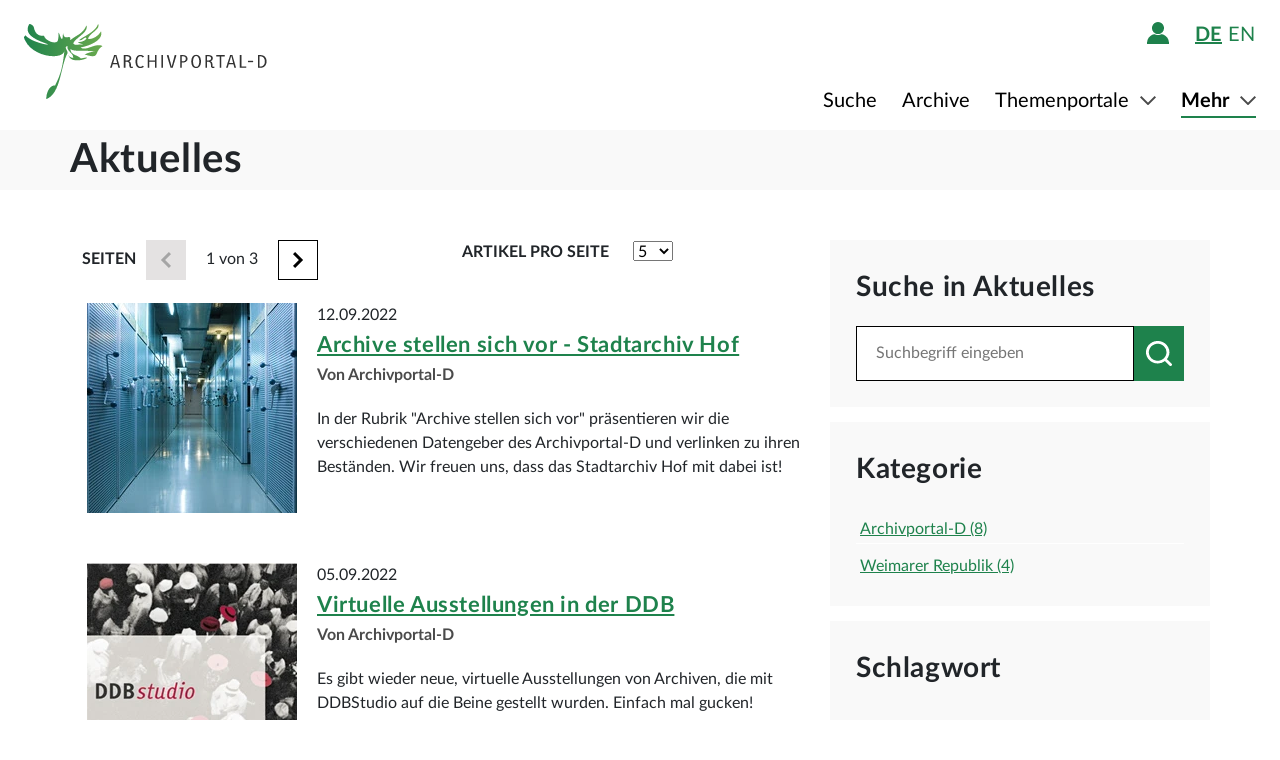

--- FILE ---
content_type: text/html;charset=UTF-8
request_url: https://www.archivportal-d.de/content/aktuelles?client=DDB-NEXT&f%5B0%5D=date%3A2016-01&f%5B1%5D=date%3A2016-04&f%5B2%5D=date%3A2018-07&f%5B3%5D=date%3A2019-03&f%5B4%5D=date%3A2019-12&f%5B5%5D=date%3A2021-01&f%5B6%5D=date%3A2021-05&f%5B7%5D=date%3A2022-09&f%5B8%5D=tags%3A205&f%5B9%5D=tags%3A206&f%5B10%5D=tags%3A215&lang=de
body_size: 13120
content:








  


<!DOCTYPE html>
<html lang="de" ontouchmove>
  <head>
    <meta charset="utf-8"/>
    <meta name="format-detection" content="telephone=no"/>
    <meta name="viewport" content="width=device-width, initial-scale=1"/>
    <title>Aktuelles - Archivportal-D</title>
    <script type="text/javascript" src="/assets/i18n/de/messages-1.22.1.js" ></script>

    <link rel="stylesheet" href="/assets/application-a42efc0fd21cbdff0dde5e9864c54155.css" />
    <script type="text/javascript" src="/assets/application-88837b1a40248ac4e704f17e109cbb4c.js" ></script>
    <link rel="shortcut icon" type="image/x-icon" href="/assets/favicon-2871e498b1ff06f5ab404136732038d8.ico"/>
    
    
    <meta name="page" content="staticcontent"/>
    
    
    
    
    
    <meta name="layout" content="main"/>
    <link rel="stylesheet" href="/assets/bundleStaticContent-532506610d51605458aad34aff4916ee.css" />
  
    
      <link rel="stylesheet" media="all" href="https://cms.archivportal-d.de/sites/default/files/css/css_SpBsvgLEx5zZu2MKjyjdYuJMLJXsfpvlPQd4dLj4xP4.css?delta=0&amp;language=de&amp;theme=ddbjournal&amp;include=eJwdxGEKgCAMBtALWYMuFFsbYkwHflp4-6D346nKHbM3dsoewr5hLC8tJwUpzuMKT1gYVkkYlp5iL-h_r6HT7QNvpRnb">
    
      <link rel="stylesheet" media="all" href="https://cms.archivportal-d.de/sites/default/files/css/css_7AG3fNskIQsw3Qe_uoaanJONu_cUb_Y_XG3iKrF60KE.css?delta=2&amp;language=de&amp;theme=ddbjournal&amp;include=eJwdxGEKgCAMBtALWYMuFFsbYkwHflp4-6D346nKHbM3dsoewr5hLC8tJwUpzuMKT1gYVkkYlp5iL-h_r6HT7QNvpRnb">
    
      <link rel="stylesheet" media="all" href="https://cms.archivportal-d.de/sites/default/files/css/css_ksRwYTztGSPWXFPgQA-kYODNxerzub73bjB5quuIMjQ.css?delta=4&amp;language=de&amp;theme=ddbjournal&amp;include=eJwdxGEKgCAMBtALWYMuFFsbYkwHflp4-6D346nKHbM3dsoewr5hLC8tJwUpzuMKT1gYVkkYlp5iL-h_r6HT7QNvpRnb">
    
  </head>

  <body class="theme-apd ">
    





<div class="cookie-notice" id="cookie-notice">
  <div class="cookie-wrapper">
    <p>
      Auf unserer Webseite werden neben den technisch erforderlichen Cookies noch Cookies zur statistischen Auswertung gesetzt. Sie können die Website auch ohne diese Cookies nutzen. Durch Klicken auf „Ich stimme zu“ erklären Sie sich einverstanden, dass wir Cookies zu Analyse-Zwecken setzen. Sie können Ihre Cookie-Einstellungen <a class="form-link" href="/content/deaktivierung-der-statistischen-auswertung">hier einsehen und ändern</a>.
    </p>
    




  <button type="" id=cookie-accept class="apd-button primary green" role="" name=""
          aria-label="" data-bs-slide="" data-bs-target=""
          data-bs-toggle="" data-bs-dismiss="" data-path=""
          onclick=""  title="" value=""
    >
    Ich stimme zu
    
  </button>

    




  <button type="" id=cookie-refuse class="apd-button secondary" role="" name=""
          aria-label="" data-bs-slide="" data-bs-target=""
          data-bs-toggle="" data-bs-dismiss="" data-path=""
          onclick=""  title="" value=""
    >
    Ich lehne ab
    
  </button>

  </div>
</div>



<header class="container-fluid header">
  <nav class="apd-header navbar-expand-lg navbar-light navigation-bar">
    <div class="header-container container-fluid container-xxl p-0">
      <div class="row">
        <div class="col-12">
          





<a id="goto-main-content" class="apd-link " data-bs-target="" data-bs-toggle=""
  href=#apd-main-content onclick="" tabindex="0" title="">Menü überspringen</a>
          

<div class="navbar-brand navbar-brand-apd-desktop">
  <a href="/" class="apd-link apd-logo" aria-label="Logo APD Archivportal-D"></a>
  <a href="/themenportale/wiedergutmachung" class="apd-link wgm-logo" aria-label="Logo Wiedergutmachung"></a>
</div>

          <div class="login-bar-menu-container">
            <div class="login-bar">
              






<div class="login-block d-none d-lg-flex">
  
    


  
  


  







<span class="login-image" tabindex="0" data-bs-toggle="collapse" data-bs-target="#logout-button-YyKzLrQEFNUi">
  
  
    
      <img src="/assets/header/icon-person-7e539114b71fd35035da838a942f27f7.svg" class="logged-out" data-bs-toggle="modal" data-bs-target="#loginModal" alt="Anmelden"/>
    
  
</span>
</div>
              
              




  


  



  
  <div class="language-switch d-none d-lg-block">
    <span class="languages">
      
        <a href="/content/aktuelles?client=DDB-NEXT&amp;f%5B0%5D=date%3A2016-01&amp;f%5B1%5D=date%3A2016-04&amp;f%5B2%5D=date%3A2018-07&amp;f%5B3%5D=date%3A2019-03&amp;f%5B4%5D=date%3A2019-12&amp;f%5B5%5D=date%3A2021-01&amp;f%5B6%5D=date%3A2021-05&amp;f%5B7%5D=date%3A2022-09&amp;f%5B8%5D=tags%3A205&amp;f%5B9%5D=tags%3A206&amp;f%5B10%5D=tags%3A215&amp;lang=de"
           class="nav-link-apd-language active">
          de</a>
      
        <a href="/content/aktuelles?client=DDB-NEXT&amp;f%5B0%5D=date%3A2016-01&amp;f%5B1%5D=date%3A2016-04&amp;f%5B2%5D=date%3A2018-07&amp;f%5B3%5D=date%3A2019-03&amp;f%5B4%5D=date%3A2019-12&amp;f%5B5%5D=date%3A2021-01&amp;f%5B6%5D=date%3A2021-05&amp;f%5B7%5D=date%3A2022-09&amp;f%5B8%5D=tags%3A205&amp;f%5B9%5D=tags%3A206&amp;f%5B10%5D=tags%3A215&amp;lang=en"
           class="nav-link-apd-language ">
          en</a>
      
    </span>

    <div class="nav-item-apd d-lg-none">
      Sprache wählen
    </div>
  </div>

              <button class="navbar-toggler navbar-toggler-apd" type="button" data-bs-toggle="collapse"
                      data-bs-target="#navbarResponsive" aria-controls="navbarResponsive" aria-expanded="false"
                      aria-label="Toggle navigation" tabindex="-1">
                <span class="navbar-toggler-icon navbar-toggler-icon-apd" tabindex="0">
                  <img src="/assets/header/hamburger-icon-5dd261393b8f892447d83ce272a779c4.svg" alt="Navigation umschalten"/>
                </span>
              </button>
            </div>

            <div class="collapse navbar-collapse navbar-collapse-apd" id="navbarResponsive">
              <div class="dark-background" data-bs-toggle="collapse" data-bs-target="#navbarResponsive"></div>

              <div class="navbar-nav navbar-nav-apd">
                <div class="navbar-brand-apd navbar-brand-apd-mobile d-lg-none">
                  <div class="login-bar">
                    <button class="navbar-toggler navbar-toggler-apd" type="button" data-bs-toggle="collapse"
                            data-bs-target="#navbarResponsive" aria-controls="navbarResponsive" aria-expanded="false"
                            aria-label="Toggle navigation" tabindex="-1">
                      <span class="navbar-toggler-icon navbar-toggler-icon-apd" tabindex="0">
                        <img src="/assets/components/cross-218ec7a779d22fcae9d49b45604b8fb3.svg" alt="Navigation umschalten"/>
                      </span>
                    </button>
                  </div>
                </div>

                







  
  <div class="language-switch d-lg-none">
    <span class="languages">
      
        <a href="/content/aktuelles?client=DDB-NEXT&amp;f%5B0%5D=date%3A2016-01&amp;f%5B1%5D=date%3A2016-04&amp;f%5B2%5D=date%3A2018-07&amp;f%5B3%5D=date%3A2019-03&amp;f%5B4%5D=date%3A2019-12&amp;f%5B5%5D=date%3A2021-01&amp;f%5B6%5D=date%3A2021-05&amp;f%5B7%5D=date%3A2022-09&amp;f%5B8%5D=tags%3A205&amp;f%5B9%5D=tags%3A206&amp;f%5B10%5D=tags%3A215&amp;lang=de"
           class="nav-link-apd-language active">
          de</a>
      
        <a href="/content/aktuelles?client=DDB-NEXT&amp;f%5B0%5D=date%3A2016-01&amp;f%5B1%5D=date%3A2016-04&amp;f%5B2%5D=date%3A2018-07&amp;f%5B3%5D=date%3A2019-03&amp;f%5B4%5D=date%3A2019-12&amp;f%5B5%5D=date%3A2021-01&amp;f%5B6%5D=date%3A2021-05&amp;f%5B7%5D=date%3A2022-09&amp;f%5B8%5D=tags%3A205&amp;f%5B9%5D=tags%3A206&amp;f%5B10%5D=tags%3A215&amp;lang=en"
           class="nav-link-apd-language ">
          en</a>
      
    </span>

    <div class="nav-item-apd d-lg-none">
      Sprache wählen
    </div>
  </div>

                <div class="login-block d-lg-none">
                  <div class="nav-item-apd">
                    







<span class="login-image" tabindex="0" data-bs-toggle="collapse" data-bs-target="#logout-button-nWo2EXiRyFc9">
  
  
    
      <img src="/assets/header/icon-person-7e539114b71fd35035da838a942f27f7.svg" class="logged-out" data-bs-toggle="modal" data-bs-target="#loginModal" alt="Anmelden"/>
    
  
</span>
                    
                    
                      Anmelden / Registrieren
                    
                  </div>

                  
                </div>
                





<div class="menu">
  
    
    
    
    <div class="nav-item-apd  ">
      
        <a href="/objekte/" class="nav-link-apd ">
          Suche
        </a>
      
    </div>
  
    
    
    
    <div class="nav-item-apd  ">
      
        <a href="/struktur" class="nav-link-apd ">
          Archive
        </a>
      
    </div>
  
    
    
    
    <div class="nav-item-apd dropdown ">
      
        <span class="nav-link-apd dropdown-toggle" data-bs-toggle="dropdown" data-bs-offset="0,12" tabindex="0">
          Themenportale
        </span>

        <div class="dropdown-menu dropdown-menu-end" id="f23f45fd-d13e-4f94-91e5-5d71e023351b">
          
            
            
            <div class="nav-item-apd dropdown-item ">
              <a href="/themenportale/urkunden-pfalzgrafen" class="nav-link-apd ">
                Urkunden der Pfalzgrafen
              </a>
            </div>
          
            
            
            <div class="nav-item-apd dropdown-item ">
              <a href="/themenportale/weimarer-republik" class="nav-link-apd ">
                Weimarer Republik
              </a>
            </div>
          
            
            
            <div class="nav-item-apd dropdown-item ">
              <a href="/themenportale/wiedergutmachung" class="nav-link-apd ">
                Wiedergutmachung
              </a>
            </div>
          
        </div>
      
    </div>
  
    
    
    
    <div class="nav-item-apd dropdown active">
      
        <span class="nav-link-apd dropdown-toggle" data-bs-toggle="dropdown" data-bs-offset="0,12" tabindex="0">
          Mehr
        </span>

        <div class="dropdown-menu dropdown-menu-end" id="b23d1739-4d9a-407f-97b1-4f44712dc52e">
          
            
            
            <div class="nav-item-apd dropdown-item ">
              <a href="/content/ueber-uns" class="nav-link-apd ">
                Über uns
              </a>
            </div>
          
            
            
            <div class="nav-item-apd dropdown-item active">
              <a href="/content/aktuelles" class="nav-link-apd ">
                Aktuelles
              </a>
            </div>
          
            
            
            <div class="nav-item-apd dropdown-item ">
              <a href="/content/weitere-portale" class="nav-link-apd ">
                Weitere Portale
              </a>
            </div>
          
            
            
            <div class="nav-item-apd dropdown-item ">
              <a href="/info/glossar" class="nav-link-apd ">
                Glossar
              </a>
            </div>
          
            
            
            <div class="nav-item-apd dropdown-item ">
              <a href="/content/hilfe" class="nav-link-apd last">
                Hilfe
              </a>
            </div>
          
        </div>
      
    </div>
  
</div>
              </div>
            </div>
          </div>
        </div>
      </div>
    </div>
  </nav>
</header>









<div class="apd-modal modal hide fade green modalView modalConfirmationDialog" id="" tabindex="-1" role="dialog">
  <div class="modal-dialog" role="document">
    <div class="modal-content">
      <div class="modal-header">
        <button type="button" class="modal-close" data-bs-dismiss="modal"
                aria-label="Schließen">
          <img src="/assets/components/cross-218ec7a779d22fcae9d49b45604b8fb3.svg" alt="Schließen"/>
        </button>
      </div>

      <div class="modal-body container">
        <div class="row">
          <div class="col-12">
            <h1 class="apd-h1 title">
              Aktuelles
            </h1>
          </div>
        </div>

        <div class="row">
          <div class="col-12">
            <div class="content">
              

<div class="row">
  <div class="col-12">
    <div class="control-groups">
      <div class="controls">
        <span id="confirmationText"></span>
      </div>
    </div>
  </div>
</div>
            </div>
          </div>
        </div>
      </div>

      <div class="modal-footer center">
        
          
          




  <button type=""  class="apd-button primary green modalView modalConfirmationDialog" role="" name=""
          aria-label="" data-bs-slide="" data-bs-target=""
          data-bs-toggle="" data-bs-dismiss="modal" data-path=""
          onclick=""  title="" value=""
    >
    OK
    
  </button>

        
      </div>
    </div>
  </div>
</div>


  





<div class="apd-modal modal hide fade green modalView" id="loginModal" tabindex="-1" role="dialog">
  <div class="modal-dialog" role="document">
    <div class="modal-content">
      <div class="modal-header">
        <button type="button" class="modal-close" data-bs-dismiss="modal"
                aria-label="Schließen">
          <img src="/assets/components/cross-218ec7a779d22fcae9d49b45604b8fb3.svg" alt="Schließen"/>
        </button>
      </div>

      <div class="modal-body container">
        <div class="row">
          <div class="col-12">
            <h1 class="apd-h1 title">
              Anmelden
            </h1>
          </div>
        </div>

        <div class="row">
          <div class="col-12">
            <div class="content">
              





  


<div class="row">
  <p>
    Um Merklisten nutzen zu können, müssen Sie sich zunächst anmelden.
  </p>

  <p id="errorMessageContainer" class="messageContainer"></p>
</div>

<div class="row">
  <div class="col-12">
    <form action="/login/doLogin" method="post" class="form-horizontal modal-form" >
      <input type="hidden" name="referrer" value="/content/aktuelles?client=DDB-NEXT&amp;f%5B0%5D=date%3A2016-01&amp;f%5B1%5D=date%3A2016-04&amp;f%5B2%5D=date%3A2018-07&amp;f%5B3%5D=date%3A2019-03&amp;f%5B4%5D=date%3A2019-12&amp;f%5B5%5D=date%3A2021-01&amp;f%5B6%5D=date%3A2021-05&amp;f%5B7%5D=date%3A2022-09&amp;f%5B8%5D=tags%3A205&amp;f%5B9%5D=tags%3A206&amp;f%5B10%5D=tags%3A215&amp;lang=de" id="referrer" />
      
      
      
      

      <div class="control-group">
        <div class="controls">
          




  


<input alt="" aria-label="" 
class="apd-inputfield " id=inputEmail name="email" 
 placeholder="Benutzername oder E-Mail" 
tabindex="0" type="text" value=""
data-autocomplete-parameters="" data-autocomplete-target=""
  ></input>
          




  


<input alt="" aria-label="" 
class="apd-inputfield " id=inputPassword name="password" 
 placeholder="Passwort" 
tabindex="0" type="password" value=""
data-autocomplete-parameters="" data-autocomplete-target=""
  ></input>
          <p>
            <a class="apd-link green" href="" data-bs-toggle="modal" data-bs-target="#resetPasswordModal"
               data-bs-dismiss="modal">
              Passwort vergessen?
            </a>
          </p>
          




  <button type="submit"  class="apd-button primary green" role="" name=""
          aria-label="" data-bs-slide="" data-bs-target=""
          data-bs-toggle="" data-bs-dismiss="" data-path=""
          onclick=""  title="" value=""
    >
    Anmelden
    
  </button>

          




  <button type="button"  class="apd-button secondary" role="" name=""
          aria-label="" data-bs-slide="" data-bs-target=""
          data-bs-toggle="" data-bs-dismiss="modal" data-path=""
          onclick=""  title="" value=""
    >
    Abbrechen
    
  </button>

        </div>
      </div>
      <ul id="error-messages" class="off">
        <li><a>Dieses Feld ist ein Pflichtfeld.</a></li>
      </ul>
    </form>
  </div>
</div>

<div class="row">
  <div class="modal-links">
    <p id="register-label">
      Sie sind noch nicht angemeldet?
    </p>

    <p>
      <a class="apd-link green" href="" data-bs-toggle="modal" data-bs-target="#registrationModal"
         data-bs-dismiss="modal">
        Jetzt registrieren
      </a>
    </p>
  </div>
</div>
            </div>
          </div>
        </div>
      </div>

      <div class="modal-footer center">
        
      </div>
    </div>
  </div>
</div>
  





<div class="apd-modal modal hide fade green modalView" id="registrationModal" tabindex="-1" role="dialog">
  <div class="modal-dialog" role="document">
    <div class="modal-content">
      <div class="modal-header">
        <button type="button" class="modal-close" data-bs-dismiss="modal"
                aria-label="Schließen">
          <img src="/assets/components/cross-218ec7a779d22fcae9d49b45604b8fb3.svg" alt="Schließen"/>
        </button>
      </div>

      <div class="modal-body container">
        <div class="row">
          <div class="col-12">
            <h1 class="apd-h1 title">
              Registrieren Sie sich hier.
            </h1>
          </div>
        </div>

        <div class="row">
          <div class="col-12">
            <div class="content">
              



<div class="row">
  <div class="col-12">
    <p>
      Informationen zur Registrierung von Kultur- und Wissenseinrichtungen finden Sie <a href="https://pro.deutsche-digitale-bibliothek.de/teilnehmen" target="_blank">hier</a>.<p>Felder mit * müssen ausgefüllt werden.</p>
    </p>

    <div id="registrationErrorMessageContainer" class="messageContainer">
    </div>
  </div>
</div>

<div class="row">
  <div class="col-12">
    <form action="/user/signup" method="post" id="registration-form" name="registration-form" class="form-horizontal modal-form" >

      <div class="control-group">
        <div class="controls">
          




  


<input alt="" aria-label="" 
class="apd-inputfield mandatory-input" id=username name="username" 
 placeholder="Benutzername*" 
tabindex="0" type="text" value=""
data-autocomplete-parameters="" data-autocomplete-target=""
  ></input>
          




  


<input alt="" aria-label="" 
class="apd-inputfield " id=fname name="fname" 
 placeholder="Vorname" 
tabindex="0" type="text" value=""
data-autocomplete-parameters="" data-autocomplete-target=""
  ></input>
          




  


<input alt="" aria-label="" 
class="apd-inputfield " id=lname name="lname" 
 placeholder="Nachname" 
tabindex="0" type="text" value=""
data-autocomplete-parameters="" data-autocomplete-target=""
  ></input>
          




  


<input alt="Bitte füllen Sie dieses Feld nicht aus" aria-label="" 
class="apd-inputfield a_g_e" id=a_g_e name="age" 
 placeholder="" 
tabindex="-1" type="text" value=""
data-autocomplete-parameters="" data-autocomplete-target=""
  ></input>
          




  


<input alt="" aria-label="" 
class="apd-inputfield mandatory-input" id=email name="email" 
 placeholder="E-Mail*" 
tabindex="0" type="text" value=""
data-autocomplete-parameters="" data-autocomplete-target=""
  ></input>
          




  


<input alt="" aria-label="" 
class="apd-inputfield mandatory-input" id=passwd name="passwd" 
 placeholder="Passwort*" 
tabindex="0" type="password" value=""
data-autocomplete-parameters="" data-autocomplete-target=""
  ></input>
          




  


<input alt="" aria-label="" 
class="apd-inputfield mandatory-input" id=conpasswd name="conpasswd" 
 placeholder="Passwort bestätigen*" 
tabindex="0" type="password" value=""
data-autocomplete-parameters="" data-autocomplete-target=""
  ></input>

          <div class="terms-of-use-container">
            







<div class="apd-checkbox  ">
  <input id="termOfUse" name="" type="checkbox" autocomplete="off" 
         value=""  aria-label=""/>
  <label class="" for="termOfUse" title="Aktuelles"></label>
</div>
            <label for="termOfUse" class="checkbox-label control-label mandatory-input">
              Ich habe die <a href="http://www.archivportal-d.de/content/nutzungsbedingungen">Nutzungsbedingungen</a> und die <a href="http://www.archivportal-d.de/content/datenschutzerklaerung">Datenschutzerklärung zur Erhebung persönlicher Daten</a> gelesen und stimme ihnen zu.
            </label>
          </div>

          




  <button type="submit"  class="apd-button primary green" role="" name=""
          aria-label="" data-bs-slide="" data-bs-target=""
          data-bs-toggle="" data-bs-dismiss="" data-path=""
          onclick="" tabindex=-1 title="" value=""
    disabled>
    Nutzerkonto eröffnen
    
  </button>

          




  <button type="button"  class="apd-button secondary" role="" name=""
          aria-label="" data-bs-slide="" data-bs-target=""
          data-bs-toggle="" data-bs-dismiss="modal" data-path=""
          onclick=""  title="" value=""
    >
    Abbrechen
    
  </button>

        </div>
      </div>

      <ul id="error-messages" class="off">
        <li><a>Dieses Feld ist ein Pflichtfeld.</a></li>
        <li><a>Geben Sie bitte mindestens 2 Zeichen ein.</a></li>
        <li><a>Geben Sie bitte mindestens 8 Zeichen ein.</a></li>
        <li><a>Geben Sie bitte eine gültige E-Mail-Adresse ein.</a></li>
        <li><a>Bitte denselben Wert wiederholen.</a></li>
        <li><a>Geben Sie bitte einen gültigen Benutzernamen ein.</a></li>
      </ul>
      <ul id="confirmation-messages" class="off">
        <li><a>Nutzerkonto eröffnen</a></li>
        <li><a>Ihr „Meine DDB“-Konto wurde erfolgreich angelegt. Bevor Sie sich in Ihrem Konto anmelden können, müssen Sie auf den Bestätigungslink in der Nachricht klicken, die wir gerade an die von Ihnen angegebene E-Mail-Adresse geschickt haben.</a></li>
      </ul>
    </form>
  </div>
</div>

<div class="row">
  <div class="col-12">
    <div class="modal-links">
      <p id="register-label">
        Sie haben schon ein Nutzerkonto?

      <div>
        <a class="apd-link green" href="" data-bs-toggle="modal" data-bs-target="#loginModal"
           data-bs-dismiss="modal" rel="nofollow">
          Anmelden
        </a>
      </div>
    </p>
    </div>
  </div>
</div>
            </div>
          </div>
        </div>
      </div>

      <div class="modal-footer center">
        
      </div>
    </div>
  </div>
</div>
  





<div class="apd-modal modal hide fade green modalView" id="resetPasswordModal" tabindex="-1" role="dialog">
  <div class="modal-dialog" role="document">
    <div class="modal-content">
      <div class="modal-header">
        <button type="button" class="modal-close" data-bs-dismiss="modal"
                aria-label="Schließen">
          <img src="/assets/components/cross-218ec7a779d22fcae9d49b45604b8fb3.svg" alt="Schließen"/>
        </button>
      </div>

      <div class="modal-body container">
        <div class="row">
          <div class="col-12">
            <h1 class="apd-h1 title">
              Passwort zurücksetzen
            </h1>
          </div>
        </div>

        <div class="row">
          <div class="col-12">
            <div class="content">
              

<div class="row">
  <div class="col-12">
    <form action="/user/passwordReset?id=password-reset-form" method="post" name="password-reset-form" class="modal-form form-horizontal" id="password-reset-form" >

      <div class="changePasswordErrors">
      </div>

      <div class="changePasswordMessages">
      </div>

      <div class="control-group bt-white">
        <label class="control-label">Benutzername oder E-Mail</label>

        <div class="controls">
          




  


<input alt="" aria-label="" 
class="apd-inputfield " id=usernameOrEmail name="usernameOrEmail" 
 placeholder="Benutzername oder E-Mail" 
tabindex="0" type="text" value=""
data-autocomplete-parameters="" data-autocomplete-target=""
  ></input>
          




  <button type="submit"  class="apd-button primary green" role="" name=""
          aria-label="" data-bs-slide="" data-bs-target=""
          data-bs-toggle="" data-bs-dismiss="" data-path=""
          onclick=""  title="" value=""
    >
    Passwort zurücksetzen
    
  </button>

          




  <button type="button"  class="apd-button secondary" role="" name=""
          aria-label="" data-bs-slide="" data-bs-target=""
          data-bs-toggle="" data-bs-dismiss="modal" data-path=""
          onclick=""  title="" value=""
    >
    Abbrechen
    
  </button>

        </div>
      </div>

      <ul id="error-messages" class="off">
        <li><a>Dieses Feld ist ein Pflichtfeld.</a></li>
      </ul>
    </form>
  </div>
</div>
            </div>
          </div>
        </div>
      </div>

      <div class="modal-footer center">
        
          
          




  <button type=""  class="apd-button primary green modalView" role="" name=""
          aria-label="" data-bs-slide="" data-bs-target=""
          data-bs-toggle="" data-bs-dismiss="modal" data-path=""
          onclick=""  title="" value=""
    >
    OK
    
  </button>

        
      </div>
    </div>
  </div>
</div>

    <a id="apd-main-content"></a>
    
    
      

<div class="info-headline">
  <div class="container">
    <div class="row">
      <div class="col-12 p-0">
        
          <h1 class="apd-h1 title">Aktuelles</h1>
        
        
      </div>
    </div>
  </div>
</div>
    

    <div class="container-fluid static-content simple-page">
      
  <div class="dialog-off-canvas-main-canvas" data-off-canvas-main-canvas>
   <div class="container">
    <div class="row">
     <a id="main-content"></a>
     <div class="col-12 col-lg-8">
      <div class="d-flex flex-row-reverse">
       <button class="apd-button primary btn-search-archive d-block d-lg-none collapsed" data-bs-toggle="collapse" data-bs-target="#collapsible-side-bar" aria-expanded="false" aria-controls="collapsible-side-bar">Filter</button>
      </div>
      <div>
       <div data-drupal-messages-fallback class="hidden"></div>
       <div id="block-ddbjournal-content">
        <div class="views-element-container">
         <div class="js-view-dom-id-b9c5530cb426e54c69a65bb8ae9b5e837fd63abb5ddd7e4e2e0268bee6152057">
          <div class="row">
           <div class="col-md-6">
            <div class="page-info-nav ">
             <div class="page-nav">
              <b>Seiten</b>
              <ul class="list-inline">
               <li class="prev-page"><a class="page-nav-result apd-button secondary list left arrow icon disabled" name="Zur vorherigen Seite" title="Zur vorherigen Seite" rel="prev"></a></li>
               <li class="pages-overall-index">
                <p>1&nbsp;von&nbsp;3</p></li>
               <li class="next-page"><a class="page-nav-result apd-button secondary list arrow icon" href="/content/aktuelles?client=DDB-NEXT&amp;f%5B0%5D=date%3A2016-01&amp;f%5B1%5D=date%3A2016-04&amp;f%5B2%5D=date%3A2018-07&amp;f%5B3%5D=date%3A2019-03&amp;f%5B4%5D=date%3A2019-12&amp;f%5B5%5D=date%3A2021-01&amp;f%5B6%5D=date%3A2021-05&amp;f%5B7%5D=date%3A2022-09&amp;f%5B8%5D=tags%3A205&amp;f%5B9%5D=tags%3A206&amp;f%5B10%5D=tags%3A215&amp;lang=de&amp;page=1" title="Zur nächsten Seite" rel="next"></a></li>
              </ul>
             </div>
            </div>
           </div>
           <div class="col-md-6 d-none d-md-block">
            <div id="exposed-items-per-page-top" class="only-items-per-page">
             <form class="views-exposed-form" data-drupal-selector="views-exposed-form-archiv-page-1" method="get" id="views-exposed-form-archiv-page-1--top" accept-charset="UTF-8">
              <div class="js-form-item form-item js-form-type-textfield form-item-search js-form-item-search form-no-label">
               <input placeholder="Suchbegriff eingeben" data-drupal-selector="edit-search" type="text" id="edit-search--2" name="search" value="" size="30" maxlength="128" class="apd-inputfield search-form-input">
              </div>
              <div class="js-form-item form-item js-form-type-select form-item-items-per-page js-form-item-items-per-page">
               <label for="edit-items-per-page--2">Artikel pro Seite</label> <select data-drupal-selector="edit-items-per-page" id="edit-items-per-page--2" name="items_per_page"><option value="5" selected>5</option><option value="10">10</option><option value="25">25</option><option value="50">50</option></select>
              </div><input data-drupal-selector="edit-0" type="hidden" name="f[0]" value="date:2016-01"> <input data-drupal-selector="edit-1" type="hidden" name="f[1]" value="date:2016-04"> <input data-drupal-selector="edit-2" type="hidden" name="f[2]" value="date:2018-07"> <input data-drupal-selector="edit-3" type="hidden" name="f[3]" value="date:2019-03"> <input data-drupal-selector="edit-4" type="hidden" name="f[4]" value="date:2019-12"> <input data-drupal-selector="edit-5" type="hidden" name="f[5]" value="date:2021-01"> <input data-drupal-selector="edit-6" type="hidden" name="f[6]" value="date:2021-05"> <input data-drupal-selector="edit-7" type="hidden" name="f[7]" value="date:2022-09"> <input data-drupal-selector="edit-8" type="hidden" name="f[8]" value="tags:205"> <input data-drupal-selector="edit-9" type="hidden" name="f[9]" value="tags:206"> <input data-drupal-selector="edit-10" type="hidden" name="f[10]" value="tags:215">
              <div data-drupal-selector="edit-actions" class="form-actions js-form-wrapper form-wrapper" id="edit-actions--2">
               <button title="Suchen" aria-label="Suchen" data-drupal-selector="edit-submit-archiv-2" type="submit" id="edit-submit-archiv--2" value="Suchen" class="button js-form-submit form-submit apd-button search"></button>
              </div>
             </form>
            </div>
           </div>
          </div>
          <div class="views-row">
           <div class="view-articles mb-xl ">
            <div class="float-left ml-l mr-xl">
             <a href="/content/aktuelles/archivportal-d/archive-stellen-sich-vor-stadtarchiv-hof" tabindex="-1">
              <div class="field field--name-field-square-image field--type-entity-reference field--label-hidden field--item">
               <div class="image-container">
                <div class="field field--name-field-image-media field--type-image field--label-hidden field--item">
                 <picture>
                  <source srcset="https://cms.archivportal-d.de/sites/default/files/styles/square_image_large/public/media/pictures/2020-04/Archive_stellen_sich_vor_Thumbnail_0.jpg.webp?itok=9dSVYf_n 1x" media="(min-width: 1200px)" type="image/webp" width="210" height="210" class="img-fluid">
                  <source srcset="https://cms.archivportal-d.de/sites/default/files/styles/square_image_m_172_x_172_/public/media/pictures/2020-04/Archive_stellen_sich_vor_Thumbnail_0.jpg.webp?itok=EI_C8sjB 1x" media="(min-width: 992px) and (max-width: 1199px)" type="image/webp" width="172" height="172" class="img-fluid">
                  <source srcset="https://cms.archivportal-d.de/sites/default/files/styles/square_image_m_172_x_172_/public/media/pictures/2020-04/Archive_stellen_sich_vor_Thumbnail_0.jpg.webp?itok=EI_C8sjB 1x" media="(min-width: 768px) and (max-width: 991px)" type="image/webp" width="172" height="172" class="img-fluid">
                  <source srcset="https://cms.archivportal-d.de/sites/default/files/styles/square_image_m_172_x_172_/public/media/pictures/2020-04/Archive_stellen_sich_vor_Thumbnail_0.jpg.webp?itok=EI_C8sjB 1x" media="(min-width: 576px) and (max-width: 767px)" type="image/webp" width="172" height="172" class="img-fluid">
                  <source srcset="https://cms.archivportal-d.de/sites/default/files/styles/square_image_m_172_x_172_/public/media/pictures/2020-04/Archive_stellen_sich_vor_Thumbnail_0.jpg.webp?itok=EI_C8sjB 1x" media="(max-width: 575px)" type="image/webp" width="172" height="172" class="img-fluid">
                  <source srcset="https://cms.archivportal-d.de/sites/default/files/styles/square_image_large/public/media/pictures/2020-04/Archive_stellen_sich_vor_Thumbnail_0.jpg?itok=9dSVYf_n 1x" media="(min-width: 1200px)" type="image/jpeg" width="210" height="210" class="img-fluid">
                  <source srcset="https://cms.archivportal-d.de/sites/default/files/styles/square_image_m_172_x_172_/public/media/pictures/2020-04/Archive_stellen_sich_vor_Thumbnail_0.jpg?itok=EI_C8sjB 1x" media="(min-width: 992px) and (max-width: 1199px)" type="image/jpeg" width="172" height="172" class="img-fluid">
                  <source srcset="https://cms.archivportal-d.de/sites/default/files/styles/square_image_m_172_x_172_/public/media/pictures/2020-04/Archive_stellen_sich_vor_Thumbnail_0.jpg?itok=EI_C8sjB 1x" media="(min-width: 768px) and (max-width: 991px)" type="image/jpeg" width="172" height="172" class="img-fluid">
                  <source srcset="https://cms.archivportal-d.de/sites/default/files/styles/square_image_m_172_x_172_/public/media/pictures/2020-04/Archive_stellen_sich_vor_Thumbnail_0.jpg?itok=EI_C8sjB 1x" media="(min-width: 576px) and (max-width: 767px)" type="image/jpeg" width="172" height="172" class="img-fluid">
                  <source srcset="https://cms.archivportal-d.de/sites/default/files/styles/square_image_m_172_x_172_/public/media/pictures/2020-04/Archive_stellen_sich_vor_Thumbnail_0.jpg?itok=EI_C8sjB 1x" media="(max-width: 575px)" type="image/jpeg" width="172" height="172" class="img-fluid">
                  <img loading="eager" width="210" height="210" src="https://cms.archivportal-d.de/sites/default/files/styles/square_image_large/public/media/pictures/2020-04/Archive_stellen_sich_vor_Thumbnail_0.jpg?itok=9dSVYf_n" alt="Archive stellen sich vor - Thumbnail" class="img-fluid">
                 </picture>
                </div>
               </div>
              </div></a>
            </div>
            <div class="right-text">
             <div class="field field--name-node-post-date field--type-ds field--label-hidden field--item">
              12.09.2022
             </div>
             <div class="field field--name-node-title field--type-ds field--label-hidden field--item">
              <h2 class="title"><a href="/content/aktuelles/archivportal-d/archive-stellen-sich-vor-stadtarchiv-hof" class="apd-link" hreflang="de">Archive stellen sich vor - Stadtarchiv Hof</a></h2>
             </div>
             <div class="page_author">
              Von Archivportal-D
             </div>
             <div class="field field--name-field-teaser field--type-string-long field--label-hidden field--item">
              In der Rubrik "Archive stellen sich vor" präsentieren wir die verschiedenen Datengeber des Archivportal-D und verlinken zu ihren Beständen. Wir freuen uns, dass das Stadtarchiv Hof mit dabei ist!
             </div>
            </div>
           </div>
          </div>
          <div class="views-row">
           <div class="view-articles mb-xl ">
            <div class="float-left ml-l mr-xl">
             <a href="/content/archivportal-d/virtuelle-ausstellungen-der-ddb-4" tabindex="-1">
              <div class="field field--name-field-square-image field--type-entity-reference field--label-hidden field--item">
               <div class="image-container">
                <div class="field field--name-field-image-media field--type-image field--label-hidden field--item">
                 <picture>
                  <source srcset="https://cms.archivportal-d.de/sites/default/files/styles/square_image_large/public/media/pictures/2020-07/DDB_Studio_square.png.webp?itok=TGenXcb4 1x" media="(min-width: 1200px)" type="image/webp" width="210" height="210" class="img-fluid">
                  <source srcset="https://cms.archivportal-d.de/sites/default/files/styles/square_image_m_172_x_172_/public/media/pictures/2020-07/DDB_Studio_square.png.webp?itok=Zd4jnoCM 1x" media="(min-width: 992px) and (max-width: 1199px)" type="image/webp" width="172" height="172" class="img-fluid">
                  <source srcset="https://cms.archivportal-d.de/sites/default/files/styles/square_image_m_172_x_172_/public/media/pictures/2020-07/DDB_Studio_square.png.webp?itok=Zd4jnoCM 1x" media="(min-width: 768px) and (max-width: 991px)" type="image/webp" width="172" height="172" class="img-fluid">
                  <source srcset="https://cms.archivportal-d.de/sites/default/files/styles/square_image_m_172_x_172_/public/media/pictures/2020-07/DDB_Studio_square.png.webp?itok=Zd4jnoCM 1x" media="(min-width: 576px) and (max-width: 767px)" type="image/webp" width="172" height="172" class="img-fluid">
                  <source srcset="https://cms.archivportal-d.de/sites/default/files/styles/square_image_m_172_x_172_/public/media/pictures/2020-07/DDB_Studio_square.png.webp?itok=Zd4jnoCM 1x" media="(max-width: 575px)" type="image/webp" width="172" height="172" class="img-fluid">
                  <source srcset="https://cms.archivportal-d.de/sites/default/files/styles/square_image_large/public/media/pictures/2020-07/DDB_Studio_square.png?itok=TGenXcb4 1x" media="(min-width: 1200px)" type="image/png" width="210" height="210" class="img-fluid">
                  <source srcset="https://cms.archivportal-d.de/sites/default/files/styles/square_image_m_172_x_172_/public/media/pictures/2020-07/DDB_Studio_square.png?itok=Zd4jnoCM 1x" media="(min-width: 992px) and (max-width: 1199px)" type="image/png" width="172" height="172" class="img-fluid">
                  <source srcset="https://cms.archivportal-d.de/sites/default/files/styles/square_image_m_172_x_172_/public/media/pictures/2020-07/DDB_Studio_square.png?itok=Zd4jnoCM 1x" media="(min-width: 768px) and (max-width: 991px)" type="image/png" width="172" height="172" class="img-fluid">
                  <source srcset="https://cms.archivportal-d.de/sites/default/files/styles/square_image_m_172_x_172_/public/media/pictures/2020-07/DDB_Studio_square.png?itok=Zd4jnoCM 1x" media="(min-width: 576px) and (max-width: 767px)" type="image/png" width="172" height="172" class="img-fluid">
                  <source srcset="https://cms.archivportal-d.de/sites/default/files/styles/square_image_m_172_x_172_/public/media/pictures/2020-07/DDB_Studio_square.png?itok=Zd4jnoCM 1x" media="(max-width: 575px)" type="image/png" width="172" height="172" class="img-fluid">
                  <img loading="eager" width="210" height="210" src="https://cms.archivportal-d.de/sites/default/files/styles/square_image_large/public/media/pictures/2020-07/DDB_Studio_square.png?itok=TGenXcb4" alt="Virtuelle Ausstellungen mit DDBstudio" title="Virtuelle Ausstellungen mit DDBstudio" class="img-fluid">
                 </picture>
                </div>
               </div>
              </div></a>
            </div>
            <div class="right-text">
             <div class="field field--name-node-post-date field--type-ds field--label-hidden field--item">
              05.09.2022
             </div>
             <div class="field field--name-node-title field--type-ds field--label-hidden field--item">
              <h2 class="title"><a href="/content/archivportal-d/virtuelle-ausstellungen-der-ddb-4" class="apd-link" hreflang="de">Virtuelle Ausstellungen in der DDB</a></h2>
             </div>
             <div class="page_author">
              Von Archivportal-D
             </div>
             <div class="field field--name-field-teaser field--type-string-long field--label-hidden field--item">
              Es gibt wieder neue, virtuelle Ausstellungen von Archiven, die mit DDBStudio auf die Beine gestellt wurden. Einfach mal gucken!
             </div>
            </div>
           </div>
          </div>
          <div class="views-row">
           <div class="view-articles mb-xl ">
            <div class="float-left ml-l mr-xl">
             <a href="/content/aktuelles/archivportal-d/virtuelle-ausstellungen-der-ddb-2" tabindex="-1">
              <div class="field field--name-field-square-image field--type-entity-reference field--label-hidden field--item">
               <div class="image-container">
                <div class="field field--name-field-image-media field--type-image field--label-hidden field--item">
                 <picture>
                  <source srcset="https://cms.archivportal-d.de/sites/default/files/styles/square_image_large/public/media/pictures/2020-07/DDB_Studio_square.png.webp?itok=TGenXcb4 1x" media="(min-width: 1200px)" type="image/webp" width="210" height="210" class="img-fluid">
                  <source srcset="https://cms.archivportal-d.de/sites/default/files/styles/square_image_m_172_x_172_/public/media/pictures/2020-07/DDB_Studio_square.png.webp?itok=Zd4jnoCM 1x" media="(min-width: 992px) and (max-width: 1199px)" type="image/webp" width="172" height="172" class="img-fluid">
                  <source srcset="https://cms.archivportal-d.de/sites/default/files/styles/square_image_m_172_x_172_/public/media/pictures/2020-07/DDB_Studio_square.png.webp?itok=Zd4jnoCM 1x" media="(min-width: 768px) and (max-width: 991px)" type="image/webp" width="172" height="172" class="img-fluid">
                  <source srcset="https://cms.archivportal-d.de/sites/default/files/styles/square_image_m_172_x_172_/public/media/pictures/2020-07/DDB_Studio_square.png.webp?itok=Zd4jnoCM 1x" media="(min-width: 576px) and (max-width: 767px)" type="image/webp" width="172" height="172" class="img-fluid">
                  <source srcset="https://cms.archivportal-d.de/sites/default/files/styles/square_image_m_172_x_172_/public/media/pictures/2020-07/DDB_Studio_square.png.webp?itok=Zd4jnoCM 1x" media="(max-width: 575px)" type="image/webp" width="172" height="172" class="img-fluid">
                  <source srcset="https://cms.archivportal-d.de/sites/default/files/styles/square_image_large/public/media/pictures/2020-07/DDB_Studio_square.png?itok=TGenXcb4 1x" media="(min-width: 1200px)" type="image/png" width="210" height="210" class="img-fluid">
                  <source srcset="https://cms.archivportal-d.de/sites/default/files/styles/square_image_m_172_x_172_/public/media/pictures/2020-07/DDB_Studio_square.png?itok=Zd4jnoCM 1x" media="(min-width: 992px) and (max-width: 1199px)" type="image/png" width="172" height="172" class="img-fluid">
                  <source srcset="https://cms.archivportal-d.de/sites/default/files/styles/square_image_m_172_x_172_/public/media/pictures/2020-07/DDB_Studio_square.png?itok=Zd4jnoCM 1x" media="(min-width: 768px) and (max-width: 991px)" type="image/png" width="172" height="172" class="img-fluid">
                  <source srcset="https://cms.archivportal-d.de/sites/default/files/styles/square_image_m_172_x_172_/public/media/pictures/2020-07/DDB_Studio_square.png?itok=Zd4jnoCM 1x" media="(min-width: 576px) and (max-width: 767px)" type="image/png" width="172" height="172" class="img-fluid">
                  <source srcset="https://cms.archivportal-d.de/sites/default/files/styles/square_image_m_172_x_172_/public/media/pictures/2020-07/DDB_Studio_square.png?itok=Zd4jnoCM 1x" media="(max-width: 575px)" type="image/png" width="172" height="172" class="img-fluid">
                  <img loading="eager" width="210" height="210" src="https://cms.archivportal-d.de/sites/default/files/styles/square_image_large/public/media/pictures/2020-07/DDB_Studio_square.png?itok=TGenXcb4" alt="Virtuelle Ausstellungen mit DDBstudio" title="Virtuelle Ausstellungen mit DDBstudio" class="img-fluid">
                 </picture>
                </div>
               </div>
              </div></a>
            </div>
            <div class="right-text">
             <div class="field field--name-node-post-date field--type-ds field--label-hidden field--item">
              19.05.2021
             </div>
             <div class="field field--name-node-title field--type-ds field--label-hidden field--item">
              <h2 class="title"><a href="/content/aktuelles/archivportal-d/virtuelle-ausstellungen-der-ddb-2" class="apd-link" hreflang="de">Virtuelle Ausstellungen in der DDB</a></h2>
             </div>
             <div class="page_author">
              Von Archivportal-D
             </div>
             <div class="field field--name-field-teaser field--type-string-long field--label-hidden field--item">
              Wir stellen Ihnen heute wieder viele, tolle neue virtuelle Ausstellungen von Archiven vor, die sie mit DDBStudio auf die Beine gestellt. Wenn man schon nicht wirklich ins Museum kann, sind...
             </div>
            </div>
           </div>
          </div>
          <div class="views-row">
           <div class="view-articles mb-xl ">
            <div class="float-left ml-l mr-xl">
             <a href="/content/aktuelles/weimarer-republik/workshop-archivgut-ins-themenportal-verschlagworten-im-archivportal-d" tabindex="-1">
              <div class="field field--name-field-square-image field--type-entity-reference field--label-hidden field--item">
               <div class="image-container">
                <div class="field field--name-field-image-media field--type-image field--label-hidden field--item">
                 <picture>
                  <source srcset="https://cms.archivportal-d.de/sites/default/files/styles/square_image_large/public/media/pictures/2021-05/Workshop%20Mai%202021%20mit%20Rahmen%20ohne%20Namen.png.webp?itok=_GpZ0bxd 1x" media="(min-width: 1200px)" type="image/webp" width="210" height="210" class="img-fluid">
                  <source srcset="https://cms.archivportal-d.de/sites/default/files/styles/square_image_m_172_x_172_/public/media/pictures/2021-05/Workshop%20Mai%202021%20mit%20Rahmen%20ohne%20Namen.png.webp?itok=OrtQgpbV 1x" media="(min-width: 992px) and (max-width: 1199px)" type="image/webp" width="172" height="172" class="img-fluid">
                  <source srcset="https://cms.archivportal-d.de/sites/default/files/styles/square_image_m_172_x_172_/public/media/pictures/2021-05/Workshop%20Mai%202021%20mit%20Rahmen%20ohne%20Namen.png.webp?itok=OrtQgpbV 1x" media="(min-width: 768px) and (max-width: 991px)" type="image/webp" width="172" height="172" class="img-fluid">
                  <source srcset="https://cms.archivportal-d.de/sites/default/files/styles/square_image_m_172_x_172_/public/media/pictures/2021-05/Workshop%20Mai%202021%20mit%20Rahmen%20ohne%20Namen.png.webp?itok=OrtQgpbV 1x" media="(min-width: 576px) and (max-width: 767px)" type="image/webp" width="172" height="172" class="img-fluid">
                  <source srcset="https://cms.archivportal-d.de/sites/default/files/styles/square_image_m_172_x_172_/public/media/pictures/2021-05/Workshop%20Mai%202021%20mit%20Rahmen%20ohne%20Namen.png.webp?itok=OrtQgpbV 1x" media="(max-width: 575px)" type="image/webp" width="172" height="172" class="img-fluid">
                  <source srcset="https://cms.archivportal-d.de/sites/default/files/styles/square_image_large/public/media/pictures/2021-05/Workshop%20Mai%202021%20mit%20Rahmen%20ohne%20Namen.png?itok=_GpZ0bxd 1x" media="(min-width: 1200px)" type="image/png" width="210" height="210" class="img-fluid">
                  <source srcset="https://cms.archivportal-d.de/sites/default/files/styles/square_image_m_172_x_172_/public/media/pictures/2021-05/Workshop%20Mai%202021%20mit%20Rahmen%20ohne%20Namen.png?itok=OrtQgpbV 1x" media="(min-width: 992px) and (max-width: 1199px)" type="image/png" width="172" height="172" class="img-fluid">
                  <source srcset="https://cms.archivportal-d.de/sites/default/files/styles/square_image_m_172_x_172_/public/media/pictures/2021-05/Workshop%20Mai%202021%20mit%20Rahmen%20ohne%20Namen.png?itok=OrtQgpbV 1x" media="(min-width: 768px) and (max-width: 991px)" type="image/png" width="172" height="172" class="img-fluid">
                  <source srcset="https://cms.archivportal-d.de/sites/default/files/styles/square_image_m_172_x_172_/public/media/pictures/2021-05/Workshop%20Mai%202021%20mit%20Rahmen%20ohne%20Namen.png?itok=OrtQgpbV 1x" media="(min-width: 576px) and (max-width: 767px)" type="image/png" width="172" height="172" class="img-fluid">
                  <source srcset="https://cms.archivportal-d.de/sites/default/files/styles/square_image_m_172_x_172_/public/media/pictures/2021-05/Workshop%20Mai%202021%20mit%20Rahmen%20ohne%20Namen.png?itok=OrtQgpbV 1x" media="(max-width: 575px)" type="image/png" width="172" height="172" class="img-fluid">
                  <img loading="eager" width="210" height="210" src="https://cms.archivportal-d.de/sites/default/files/styles/square_image_large/public/media/pictures/2021-05/Workshop%20Mai%202021%20mit%20Rahmen%20ohne%20Namen.png?itok=_GpZ0bxd" alt="Teilnehmer*innen am Workshop im Mai 2021" title="Teilnehmer*innen am Workshop im Mai 2021" class="img-fluid">
                 </picture>
                </div>
               </div>
              </div></a>
            </div>
            <div class="right-text">
             <div class="field field--name-node-post-date field--type-ds field--label-hidden field--item">
              11.05.2021
             </div>
             <div class="field field--name-node-title field--type-ds field--label-hidden field--item">
              <h2 class="title"><a href="/content/aktuelles/weimarer-republik/workshop-archivgut-ins-themenportal-verschlagworten-im-archivportal-d" class="apd-link" hreflang="de">Workshop: Archivgut ins Themenportal! Verschlagworten im Archivportal-D</a></h2>
             </div>
             <div class="page_author">
              Von Archivportal-D
             </div>
             <div class="field field--name-field-teaser field--type-string-long field--label-hidden field--item">
              Im Online-Workshop des DFG-Projektes „Sachthematische Zugänge im Archivportal-D am Beispiel 'Weimarer Republik'“ lud das Projektteam interessierte sowie bereits teilnehmende Archive zum praxisorientierten Austausch und zum Mitmachen ein.
             </div>
            </div>
           </div>
          </div>
          <div class="views-row">
           <div class="view-articles mb-xl ">
            <div class="float-left ml-l mr-xl">
             <a href="/content/aktuelles/archivportal-d/archive-stellen-sich-vor-das-stadtarchiv-bad-berleburg" tabindex="-1">
              <div class="field field--name-field-square-image field--type-entity-reference field--label-hidden field--item">
               <div class="image-container">
                <div class="field field--name-field-image-media field--type-image field--label-hidden field--item">
                 <picture>
                  <source srcset="https://cms.archivportal-d.de/sites/default/files/styles/square_image_large/public/media/pictures/2020-04/Archive_stellen_sich_vor_Thumbnail_0.jpg.webp?itok=9dSVYf_n 1x" media="(min-width: 1200px)" type="image/webp" width="210" height="210" class="img-fluid">
                  <source srcset="https://cms.archivportal-d.de/sites/default/files/styles/square_image_m_172_x_172_/public/media/pictures/2020-04/Archive_stellen_sich_vor_Thumbnail_0.jpg.webp?itok=EI_C8sjB 1x" media="(min-width: 992px) and (max-width: 1199px)" type="image/webp" width="172" height="172" class="img-fluid">
                  <source srcset="https://cms.archivportal-d.de/sites/default/files/styles/square_image_m_172_x_172_/public/media/pictures/2020-04/Archive_stellen_sich_vor_Thumbnail_0.jpg.webp?itok=EI_C8sjB 1x" media="(min-width: 768px) and (max-width: 991px)" type="image/webp" width="172" height="172" class="img-fluid">
                  <source srcset="https://cms.archivportal-d.de/sites/default/files/styles/square_image_m_172_x_172_/public/media/pictures/2020-04/Archive_stellen_sich_vor_Thumbnail_0.jpg.webp?itok=EI_C8sjB 1x" media="(min-width: 576px) and (max-width: 767px)" type="image/webp" width="172" height="172" class="img-fluid">
                  <source srcset="https://cms.archivportal-d.de/sites/default/files/styles/square_image_m_172_x_172_/public/media/pictures/2020-04/Archive_stellen_sich_vor_Thumbnail_0.jpg.webp?itok=EI_C8sjB 1x" media="(max-width: 575px)" type="image/webp" width="172" height="172" class="img-fluid">
                  <source srcset="https://cms.archivportal-d.de/sites/default/files/styles/square_image_large/public/media/pictures/2020-04/Archive_stellen_sich_vor_Thumbnail_0.jpg?itok=9dSVYf_n 1x" media="(min-width: 1200px)" type="image/jpeg" width="210" height="210" class="img-fluid">
                  <source srcset="https://cms.archivportal-d.de/sites/default/files/styles/square_image_m_172_x_172_/public/media/pictures/2020-04/Archive_stellen_sich_vor_Thumbnail_0.jpg?itok=EI_C8sjB 1x" media="(min-width: 992px) and (max-width: 1199px)" type="image/jpeg" width="172" height="172" class="img-fluid">
                  <source srcset="https://cms.archivportal-d.de/sites/default/files/styles/square_image_m_172_x_172_/public/media/pictures/2020-04/Archive_stellen_sich_vor_Thumbnail_0.jpg?itok=EI_C8sjB 1x" media="(min-width: 768px) and (max-width: 991px)" type="image/jpeg" width="172" height="172" class="img-fluid">
                  <source srcset="https://cms.archivportal-d.de/sites/default/files/styles/square_image_m_172_x_172_/public/media/pictures/2020-04/Archive_stellen_sich_vor_Thumbnail_0.jpg?itok=EI_C8sjB 1x" media="(min-width: 576px) and (max-width: 767px)" type="image/jpeg" width="172" height="172" class="img-fluid">
                  <source srcset="https://cms.archivportal-d.de/sites/default/files/styles/square_image_m_172_x_172_/public/media/pictures/2020-04/Archive_stellen_sich_vor_Thumbnail_0.jpg?itok=EI_C8sjB 1x" media="(max-width: 575px)" type="image/jpeg" width="172" height="172" class="img-fluid">
                  <img loading="eager" width="210" height="210" src="https://cms.archivportal-d.de/sites/default/files/styles/square_image_large/public/media/pictures/2020-04/Archive_stellen_sich_vor_Thumbnail_0.jpg?itok=9dSVYf_n" alt="Archive stellen sich vor - Thumbnail" class="img-fluid">
                 </picture>
                </div>
               </div>
              </div></a>
            </div>
            <div class="right-text">
             <div class="field field--name-node-post-date field--type-ds field--label-hidden field--item">
              10.05.2021
             </div>
             <div class="field field--name-node-title field--type-ds field--label-hidden field--item">
              <h2 class="title"><a href="/content/aktuelles/archivportal-d/archive-stellen-sich-vor-das-stadtarchiv-bad-berleburg" class="apd-link" hreflang="de">Archive stellen sich vor - Das Stadtarchiv Bad Berleburg</a></h2>
             </div>
             <div class="page_author">
              Von Archivportal-D
             </div>
             <div class="field field--name-field-teaser field--type-string-long field--label-hidden field--item">
              In der Rubrik "Archive stellen sich vor" präsentieren wir die verschiedenen Datengeber des Archivportal-D und verlinken zu ihren Beständen. Wir freuen uns, dass das Stadtarchiv Bad Berleburg mit dabei ist.
             </div>
            </div>
           </div>
          </div>
          <div class="row">
           <div class="col-md-6">
            <div class="page-info-nav ">
             <div class="page-nav">
              <b>Seiten</b>
              <ul class="list-inline">
               <li class="prev-page"><a class="page-nav-result apd-button secondary list left arrow icon disabled" name="Zur vorherigen Seite" title="Zur vorherigen Seite" rel="prev"></a></li>
               <li class="pages-overall-index">
                <p>1&nbsp;von&nbsp;3</p></li>
               <li class="next-page"><a class="page-nav-result apd-button secondary list arrow icon" href="/content/aktuelles?client=DDB-NEXT&amp;f%5B0%5D=date%3A2016-01&amp;f%5B1%5D=date%3A2016-04&amp;f%5B2%5D=date%3A2018-07&amp;f%5B3%5D=date%3A2019-03&amp;f%5B4%5D=date%3A2019-12&amp;f%5B5%5D=date%3A2021-01&amp;f%5B6%5D=date%3A2021-05&amp;f%5B7%5D=date%3A2022-09&amp;f%5B8%5D=tags%3A205&amp;f%5B9%5D=tags%3A206&amp;f%5B10%5D=tags%3A215&amp;lang=de&amp;page=1" title="Zur nächsten Seite" rel="next"></a></li>
              </ul>
             </div>
            </div>
           </div>
           <div class="col-md-6 d-none d-md-block">
            <div id="exposed-items-per-page-bottom" class="only-items-per-page">
             <form class="views-exposed-form" data-drupal-selector="views-exposed-form-archiv-page-1" method="get" id="views-exposed-form-archiv-page-1--bottom" accept-charset="UTF-8">
              <div class="js-form-item form-item js-form-type-textfield form-item-search js-form-item-search form-no-label">
               <input placeholder="Suchbegriff eingeben" data-drupal-selector="edit-search" type="text" id="edit-search--3" name="search" size="30" maxlength="128" class="apd-inputfield search-form-input">
              </div>
              <div class="js-form-item form-item js-form-type-select form-item-items-per-page js-form-item-items-per-page">
               <label for="edit-items-per-page--3">Artikel pro Seite</label> <select data-drupal-selector="edit-items-per-page" id="edit-items-per-page--3" name="items_per_page"><option value="5" selected>5</option><option value="10">10</option><option value="25">25</option><option value="50">50</option></select>
              </div><input data-drupal-selector="edit-0" type="hidden" name="f[0]" value="date:2016-01"> <input data-drupal-selector="edit-1" type="hidden" name="f[1]" value="date:2016-04"> <input data-drupal-selector="edit-2" type="hidden" name="f[2]" value="date:2018-07"> <input data-drupal-selector="edit-3" type="hidden" name="f[3]" value="date:2019-03"> <input data-drupal-selector="edit-4" type="hidden" name="f[4]" value="date:2019-12"> <input data-drupal-selector="edit-5" type="hidden" name="f[5]" value="date:2021-01"> <input data-drupal-selector="edit-6" type="hidden" name="f[6]" value="date:2021-05"> <input data-drupal-selector="edit-7" type="hidden" name="f[7]" value="date:2022-09"> <input data-drupal-selector="edit-8" type="hidden" name="f[8]" value="tags:205"> <input data-drupal-selector="edit-9" type="hidden" name="f[9]" value="tags:206"> <input data-drupal-selector="edit-10" type="hidden" name="f[10]" value="tags:215">
              <div data-drupal-selector="edit-actions" class="form-actions js-form-wrapper form-wrapper" id="edit-actions--3">
               <button title="Suchen" aria-label="Suchen" data-drupal-selector="edit-submit-archiv-3" type="submit" id="edit-submit-archiv--3" value="Suchen" class="button js-form-submit form-submit apd-button search"></button>
              </div>
             </form>
            </div>
           </div>
          </div>
         </div>
        </div>
       </div>
      </div>
     </div>
     <div class="col-12 col-lg-4 static-marginal">
      <div id="collapsible-side-bar" class="collapse">
       <div class="dark-background" data-bs-toggle="collapse" data-bs-target="#collapsible-side-bar"></div>
       <div class="sidebar">
        <div class="side_menu">
         <button class="close-btn" data-bs-toggle="collapse" data-bs-target="#collapsible-side-bar" aria-expanded="true" aria-controls="collapsible-side-bar"></button>
         <div>
          <div class="views-exposed-form" data-drupal-selector="views-exposed-form-archiv-page-1" id="block-exposedformarchivpage-1">
           <h2 class="block-title">Suche in Aktuelles</h2>
           <form method="get" id="views-exposed-form-archiv-page-1" accept-charset="UTF-8">
            <div class="js-form-item form-item js-form-type-textfield form-item-search js-form-item-search form-no-label">
             <input placeholder="Suchbegriff eingeben" data-drupal-selector="edit-search" type="text" id="edit-search--4" name="search" value="" size="30" maxlength="128" class="apd-inputfield search-form-input">
            </div>
            <div class="js-form-item form-item js-form-type-select form-item-items-per-page js-form-item-items-per-page">
             <label for="edit-items-per-page--4">Artikel pro Seite</label> <select data-drupal-selector="edit-items-per-page" id="edit-items-per-page--4" name="items_per_page"><option value="5" selected>5</option><option value="10">10</option><option value="25">25</option><option value="50">50</option></select>
            </div><input data-drupal-selector="edit-0" type="hidden" name="f[0]" value="date:2016-01"> <input data-drupal-selector="edit-1" type="hidden" name="f[1]" value="date:2016-04"> <input data-drupal-selector="edit-2" type="hidden" name="f[2]" value="date:2018-07"> <input data-drupal-selector="edit-3" type="hidden" name="f[3]" value="date:2019-03"> <input data-drupal-selector="edit-4" type="hidden" name="f[4]" value="date:2019-12"> <input data-drupal-selector="edit-5" type="hidden" name="f[5]" value="date:2021-01"> <input data-drupal-selector="edit-6" type="hidden" name="f[6]" value="date:2021-05"> <input data-drupal-selector="edit-7" type="hidden" name="f[7]" value="date:2022-09"> <input data-drupal-selector="edit-8" type="hidden" name="f[8]" value="tags:205"> <input data-drupal-selector="edit-9" type="hidden" name="f[9]" value="tags:206"> <input data-drupal-selector="edit-10" type="hidden" name="f[10]" value="tags:215">
            <div data-drupal-selector="edit-actions" class="form-actions js-form-wrapper form-wrapper" id="edit-actions--4">
             <button title="Suchen" aria-label="Suchen" data-drupal-selector="edit-submit-archiv-4" type="submit" id="edit-submit-archiv--4" value="Suchen" class="button js-form-submit form-submit apd-button search"></button>
            </div>
           </form>
          </div>
          <section class="facet-inactive block-facet--checkbox block block-facets block-facet-blockcategory-article clearfix" id="block-categoryarticle">
           <h2 class="block-title">Kategorie</h2>
           <div class="facets-widget-checkbox">
            <div data-drupal-facet-id="category_article" data-drupal-facet-alias="category" class="facet-inactive js-facets-checkbox-links item-list__checkbox unstyled sector-listin">
             <div class="facet-item apd-checkbox">
              <a href="/content/aktuelles?client=DDB-NEXT&amp;f%5B0%5D=category%3Aarchivportal-d&amp;f%5B1%5D=date%3A2016-01&amp;f%5B2%5D=date%3A2016-04&amp;f%5B3%5D=date%3A2018-07&amp;f%5B4%5D=date%3A2019-03&amp;f%5B5%5D=date%3A2019-12&amp;f%5B6%5D=date%3A2021-01&amp;f%5B7%5D=date%3A2021-05&amp;f%5B8%5D=date%3A2022-09&amp;f%5B9%5D=tags%3A205&amp;f%5B10%5D=tags%3A206&amp;f%5B11%5D=tags%3A215&amp;lang=de" rel="nofollow" data-drupal-facet-item-id="category-archivportal-d" data-drupal-facet-item-value="archivportal-d" data-drupal-facet-item-count="8"> Archivportal-D (8)</a>
             </div>
             <div class="facet-item apd-checkbox">
              <a href="/content/aktuelles?client=DDB-NEXT&amp;f%5B0%5D=category%3Atp-weimar&amp;f%5B1%5D=date%3A2016-01&amp;f%5B2%5D=date%3A2016-04&amp;f%5B3%5D=date%3A2018-07&amp;f%5B4%5D=date%3A2019-03&amp;f%5B5%5D=date%3A2019-12&amp;f%5B6%5D=date%3A2021-01&amp;f%5B7%5D=date%3A2021-05&amp;f%5B8%5D=date%3A2022-09&amp;f%5B9%5D=tags%3A205&amp;f%5B10%5D=tags%3A206&amp;f%5B11%5D=tags%3A215&amp;lang=de" rel="nofollow" data-drupal-facet-item-id="category-tp-weimar" data-drupal-facet-item-value="tp-weimar" data-drupal-facet-item-count="4"> Weimarer Republik (4)</a>
             </div>
            </div>
           </div>
          </section>
          <section class="facet-active block-facet--checkbox block block-facets block-facet-blocktags-article clearfix" id="block-tagsarticle">
           <h2 class="block-title">Schlagwort</h2>
           <div class="facets-widget-checkbox">
            <div data-drupal-facet-id="tags_article" data-drupal-facet-alias="tags" class="facet-active js-facets-checkbox-links item-list__checkbox unstyled sector-listin">
             <div class="facet-item apd-checkbox">
              <a href="/content/aktuelles?client=DDB-NEXT&amp;f%5B0%5D=date%3A2016-01&amp;f%5B1%5D=date%3A2016-04&amp;f%5B2%5D=date%3A2018-07&amp;f%5B3%5D=date%3A2019-03&amp;f%5B4%5D=date%3A2019-12&amp;f%5B5%5D=date%3A2021-01&amp;f%5B6%5D=date%3A2021-05&amp;f%5B7%5D=date%3A2022-09&amp;f%5B8%5D=tags%3A205&amp;f%5B9%5D=tags%3A215&amp;lang=de" rel="nofollow" class="is-active" data-drupal-facet-item-id="tags-206" data-drupal-facet-item-value="206" data-drupal-facet-item-count="5"> Archive stellen sich vor (5)</a>
             </div>
             <div class="facet-item apd-checkbox">
              <a href="/content/aktuelles?client=DDB-NEXT&amp;f%5B0%5D=date%3A2016-01&amp;f%5B1%5D=date%3A2016-04&amp;f%5B2%5D=date%3A2018-07&amp;f%5B3%5D=date%3A2019-03&amp;f%5B4%5D=date%3A2019-12&amp;f%5B5%5D=date%3A2021-01&amp;f%5B6%5D=date%3A2021-05&amp;f%5B7%5D=date%3A2022-09&amp;f%5B8%5D=tags%3A206&amp;f%5B9%5D=tags%3A215&amp;lang=de" rel="nofollow" class="is-active" data-drupal-facet-item-id="tags-205" data-drupal-facet-item-value="205" data-drupal-facet-item-count="4"> Workshops (4)</a>
             </div>
             <div class="facet-item apd-checkbox">
              <a href="/content/aktuelles?client=DDB-NEXT&amp;f%5B0%5D=date%3A2016-01&amp;f%5B1%5D=date%3A2016-04&amp;f%5B2%5D=date%3A2018-07&amp;f%5B3%5D=date%3A2019-03&amp;f%5B4%5D=date%3A2019-12&amp;f%5B5%5D=date%3A2021-01&amp;f%5B6%5D=date%3A2021-05&amp;f%5B7%5D=date%3A2022-09&amp;f%5B8%5D=tags%3A205&amp;f%5B9%5D=tags%3A206&amp;lang=de" rel="nofollow" class="is-active" data-drupal-facet-item-id="tags-215" data-drupal-facet-item-value="215" data-drupal-facet-item-count="3"> Virtuelle Ausstellung der DDB (3)</a>
             </div>
             <div class="facet-item apd-checkbox">
              <a href="/content/aktuelles?client=DDB-NEXT&amp;f%5B0%5D=date%3A2016-01&amp;f%5B1%5D=date%3A2016-04&amp;f%5B2%5D=date%3A2018-07&amp;f%5B3%5D=date%3A2019-03&amp;f%5B4%5D=date%3A2019-12&amp;f%5B5%5D=date%3A2021-01&amp;f%5B6%5D=date%3A2021-05&amp;f%5B7%5D=date%3A2022-09&amp;f%5B8%5D=tags%3A205&amp;f%5B9%5D=tags%3A206&amp;f%5B10%5D=tags%3A215&amp;f%5B11%5D=tags%3A216&amp;lang=de" rel="nofollow" data-drupal-facet-item-id="tags-216" data-drupal-facet-item-value="216" data-drupal-facet-item-count="2"> Im Blickpunkt (2)</a>
             </div>
             <div class="facet-item apd-checkbox">
              <a href="/content/aktuelles?client=DDB-NEXT&amp;f%5B0%5D=date%3A2016-01&amp;f%5B1%5D=date%3A2016-04&amp;f%5B2%5D=date%3A2018-07&amp;f%5B3%5D=date%3A2019-03&amp;f%5B4%5D=date%3A2019-12&amp;f%5B5%5D=date%3A2021-01&amp;f%5B6%5D=date%3A2021-05&amp;f%5B7%5D=date%3A2022-09&amp;f%5B8%5D=tags%3A205&amp;f%5B9%5D=tags%3A206&amp;f%5B10%5D=tags%3A207&amp;f%5B11%5D=tags%3A215&amp;lang=de" rel="nofollow" data-drupal-facet-item-id="tags-207" data-drupal-facet-item-value="207" data-drupal-facet-item-count="1"> Aktuelles (1)</a>
             </div>
            </div>
           </div>
          </section>
          <section class="facet-active block-facet--checkbox block block-facets block-facet-blockauthored-on clearfix" id="block-authoredon">
           <h2 class="block-title">Monat</h2>
           <div class="facets-widget-checkbox">
            <div data-drupal-facet-id="authored_on" data-drupal-facet-alias="date" class="facet-active js-facets-checkbox-links item-list__checkbox unstyled sector-listin">
             <div class="facet-item apd-checkbox">
              <a href="/content/aktuelles?client=DDB-NEXT&amp;f%5B0%5D=date%3A2016-01&amp;f%5B1%5D=date%3A2016-04&amp;f%5B2%5D=date%3A2018-07&amp;f%5B3%5D=date%3A2019-03&amp;f%5B4%5D=date%3A2019-12&amp;f%5B5%5D=date%3A2021-01&amp;f%5B6%5D=date%3A2021-05&amp;f%5B7%5D=tags%3A205&amp;f%5B8%5D=tags%3A206&amp;f%5B9%5D=tags%3A215&amp;lang=de" rel="nofollow" class="is-active" data-drupal-facet-item-id="date-2022-09" data-drupal-facet-item-value="2022-09" data-drupal-facet-item-count="2"> September 2022 (2)</a>
             </div>
             <div class="facet-item apd-checkbox">
              <a href="/content/aktuelles?client=DDB-NEXT&amp;f%5B0%5D=date%3A2016-01&amp;f%5B1%5D=date%3A2016-04&amp;f%5B2%5D=date%3A2018-07&amp;f%5B3%5D=date%3A2019-03&amp;f%5B4%5D=date%3A2019-12&amp;f%5B5%5D=date%3A2021-01&amp;f%5B6%5D=date%3A2022-09&amp;f%5B7%5D=tags%3A205&amp;f%5B8%5D=tags%3A206&amp;f%5B9%5D=tags%3A215&amp;lang=de" rel="nofollow" class="is-active" data-drupal-facet-item-id="date-2021-05" data-drupal-facet-item-value="2021-05" data-drupal-facet-item-count="3"> Mai 2021 (3)</a>
             </div>
             <div class="facet-item apd-checkbox">
              <a href="/content/aktuelles?client=DDB-NEXT&amp;f%5B0%5D=date%3A2016-01&amp;f%5B1%5D=date%3A2016-04&amp;f%5B2%5D=date%3A2018-07&amp;f%5B3%5D=date%3A2019-03&amp;f%5B4%5D=date%3A2019-12&amp;f%5B5%5D=date%3A2021-05&amp;f%5B6%5D=date%3A2022-09&amp;f%5B7%5D=tags%3A205&amp;f%5B8%5D=tags%3A206&amp;f%5B9%5D=tags%3A215&amp;lang=de" rel="nofollow" class="is-active" data-drupal-facet-item-id="date-2021-01" data-drupal-facet-item-value="2021-01" data-drupal-facet-item-count="2"> Januar 2021 (2)</a>
             </div>
             <div class="facet-item apd-checkbox">
              <a href="/content/aktuelles?client=DDB-NEXT&amp;f%5B0%5D=date%3A2016-01&amp;f%5B1%5D=date%3A2016-04&amp;f%5B2%5D=date%3A2018-07&amp;f%5B3%5D=date%3A2019-03&amp;f%5B4%5D=date%3A2021-01&amp;f%5B5%5D=date%3A2021-05&amp;f%5B6%5D=date%3A2022-09&amp;f%5B7%5D=tags%3A205&amp;f%5B8%5D=tags%3A206&amp;f%5B9%5D=tags%3A215&amp;lang=de" rel="nofollow" class="is-active" data-drupal-facet-item-id="date-2019-12" data-drupal-facet-item-value="2019-12" data-drupal-facet-item-count="1"> Dezember 2019 (1)</a>
             </div>
             <div class="facet-item apd-checkbox">
              <a href="/content/aktuelles?client=DDB-NEXT&amp;f%5B0%5D=date%3A2016-01&amp;f%5B1%5D=date%3A2016-04&amp;f%5B2%5D=date%3A2018-07&amp;f%5B3%5D=date%3A2019-12&amp;f%5B4%5D=date%3A2021-01&amp;f%5B5%5D=date%3A2021-05&amp;f%5B6%5D=date%3A2022-09&amp;f%5B7%5D=tags%3A205&amp;f%5B8%5D=tags%3A206&amp;f%5B9%5D=tags%3A215&amp;lang=de" rel="nofollow" class="is-active" data-drupal-facet-item-id="date-2019-03" data-drupal-facet-item-value="2019-03" data-drupal-facet-item-count="1"> März 2019 (1)</a>
             </div>
             <div class="facet-item apd-checkbox">
              <a href="/content/aktuelles?client=DDB-NEXT&amp;f%5B0%5D=date%3A2016-01&amp;f%5B1%5D=date%3A2016-04&amp;f%5B2%5D=date%3A2019-03&amp;f%5B3%5D=date%3A2019-12&amp;f%5B4%5D=date%3A2021-01&amp;f%5B5%5D=date%3A2021-05&amp;f%5B6%5D=date%3A2022-09&amp;f%5B7%5D=tags%3A205&amp;f%5B8%5D=tags%3A206&amp;f%5B9%5D=tags%3A215&amp;lang=de" rel="nofollow" class="is-active" data-drupal-facet-item-id="date-2018-07" data-drupal-facet-item-value="2018-07" data-drupal-facet-item-count="1"> Juli 2018 (1)</a>
             </div>
             <div class="facet-item apd-checkbox">
              <a href="/content/aktuelles?client=DDB-NEXT&amp;f%5B0%5D=date%3A2016-01&amp;f%5B1%5D=date%3A2018-07&amp;f%5B2%5D=date%3A2019-03&amp;f%5B3%5D=date%3A2019-12&amp;f%5B4%5D=date%3A2021-01&amp;f%5B5%5D=date%3A2021-05&amp;f%5B6%5D=date%3A2022-09&amp;f%5B7%5D=tags%3A205&amp;f%5B8%5D=tags%3A206&amp;f%5B9%5D=tags%3A215&amp;lang=de" rel="nofollow" class="is-active" data-drupal-facet-item-id="date-2016-04" data-drupal-facet-item-value="2016-04" data-drupal-facet-item-count="1"> April 2016 (1)</a>
             </div>
             <div class="facet-item apd-checkbox">
              <a href="/content/aktuelles?client=DDB-NEXT&amp;f%5B0%5D=date%3A2016-04&amp;f%5B1%5D=date%3A2018-07&amp;f%5B2%5D=date%3A2019-03&amp;f%5B3%5D=date%3A2019-12&amp;f%5B4%5D=date%3A2021-01&amp;f%5B5%5D=date%3A2021-05&amp;f%5B6%5D=date%3A2022-09&amp;f%5B7%5D=tags%3A205&amp;f%5B8%5D=tags%3A206&amp;f%5B9%5D=tags%3A215&amp;lang=de" rel="nofollow" class="is-active" data-drupal-facet-item-id="date-2016-01" data-drupal-facet-item-value="2016-01" data-drupal-facet-item-count="1"> Januar 2016 (1)</a>
             </div>
             <div class="facet-item apd-checkbox">
              <a href="/content/aktuelles?client=DDB-NEXT&amp;f%5B0%5D=date%3A2016-01&amp;f%5B1%5D=date%3A2016-04&amp;f%5B2%5D=date%3A2018-07&amp;f%5B3%5D=date%3A2019-03&amp;f%5B4%5D=date%3A2019-12&amp;f%5B5%5D=date%3A2021-01&amp;f%5B6%5D=date%3A2021-05&amp;f%5B7%5D=date%3A2022-09&amp;f%5B8%5D=date%3A2025-11&amp;f%5B9%5D=tags%3A205&amp;f%5B10%5D=tags%3A206&amp;f%5B11%5D=tags%3A215&amp;lang=de" rel="nofollow" data-drupal-facet-item-id="date-2025-11" data-drupal-facet-item-value="2025-11" data-drupal-facet-item-count="1"> November 2025 (1)</a>
             </div>
             <div class="facet-item apd-checkbox">
              <a href="/content/aktuelles?client=DDB-NEXT&amp;f%5B0%5D=date%3A2016-01&amp;f%5B1%5D=date%3A2016-04&amp;f%5B2%5D=date%3A2018-07&amp;f%5B3%5D=date%3A2019-03&amp;f%5B4%5D=date%3A2019-12&amp;f%5B5%5D=date%3A2021-01&amp;f%5B6%5D=date%3A2021-05&amp;f%5B7%5D=date%3A2022-09&amp;f%5B8%5D=date%3A2025-10&amp;f%5B9%5D=tags%3A205&amp;f%5B10%5D=tags%3A206&amp;f%5B11%5D=tags%3A215&amp;lang=de" rel="nofollow" data-drupal-facet-item-id="date-2025-10" data-drupal-facet-item-value="2025-10" data-drupal-facet-item-count="1"> Oktober 2025 (1)</a>
             </div>
             <div class="facet-item apd-checkbox">
              <a href="/content/aktuelles?client=DDB-NEXT&amp;f%5B0%5D=date%3A2016-01&amp;f%5B1%5D=date%3A2016-04&amp;f%5B2%5D=date%3A2018-07&amp;f%5B3%5D=date%3A2019-03&amp;f%5B4%5D=date%3A2019-12&amp;f%5B5%5D=date%3A2021-01&amp;f%5B6%5D=date%3A2021-05&amp;f%5B7%5D=date%3A2022-09&amp;f%5B8%5D=date%3A2025-07&amp;f%5B9%5D=tags%3A205&amp;f%5B10%5D=tags%3A206&amp;f%5B11%5D=tags%3A215&amp;lang=de" rel="nofollow" data-drupal-facet-item-id="date-2025-07" data-drupal-facet-item-value="2025-07" data-drupal-facet-item-count="1"> Juli 2025 (1)</a>
             </div>
             <div class="facet-item apd-checkbox">
              <a href="/content/aktuelles?client=DDB-NEXT&amp;f%5B0%5D=date%3A2016-01&amp;f%5B1%5D=date%3A2016-04&amp;f%5B2%5D=date%3A2018-07&amp;f%5B3%5D=date%3A2019-03&amp;f%5B4%5D=date%3A2019-12&amp;f%5B5%5D=date%3A2021-01&amp;f%5B6%5D=date%3A2021-05&amp;f%5B7%5D=date%3A2022-09&amp;f%5B8%5D=date%3A2025-05&amp;f%5B9%5D=tags%3A205&amp;f%5B10%5D=tags%3A206&amp;f%5B11%5D=tags%3A215&amp;lang=de" rel="nofollow" data-drupal-facet-item-id="date-2025-05" data-drupal-facet-item-value="2025-05" data-drupal-facet-item-count="2"> Mai 2025 (2)</a>
             </div>
             <div class="facet-item apd-checkbox">
              <a href="/content/aktuelles?client=DDB-NEXT&amp;f%5B0%5D=date%3A2016-01&amp;f%5B1%5D=date%3A2016-04&amp;f%5B2%5D=date%3A2018-07&amp;f%5B3%5D=date%3A2019-03&amp;f%5B4%5D=date%3A2019-12&amp;f%5B5%5D=date%3A2021-01&amp;f%5B6%5D=date%3A2021-05&amp;f%5B7%5D=date%3A2022-09&amp;f%5B8%5D=date%3A2025-03&amp;f%5B9%5D=tags%3A205&amp;f%5B10%5D=tags%3A206&amp;f%5B11%5D=tags%3A215&amp;lang=de" rel="nofollow" data-drupal-facet-item-id="date-2025-03" data-drupal-facet-item-value="2025-03" data-drupal-facet-item-count="1"> März 2025 (1)</a>
             </div>
             <div class="facet-item apd-checkbox">
              <a href="/content/aktuelles?client=DDB-NEXT&amp;f%5B0%5D=date%3A2016-01&amp;f%5B1%5D=date%3A2016-04&amp;f%5B2%5D=date%3A2018-07&amp;f%5B3%5D=date%3A2019-03&amp;f%5B4%5D=date%3A2019-12&amp;f%5B5%5D=date%3A2021-01&amp;f%5B6%5D=date%3A2021-05&amp;f%5B7%5D=date%3A2022-09&amp;f%5B8%5D=date%3A2025-02&amp;f%5B9%5D=tags%3A205&amp;f%5B10%5D=tags%3A206&amp;f%5B11%5D=tags%3A215&amp;lang=de" rel="nofollow" data-drupal-facet-item-id="date-2025-02" data-drupal-facet-item-value="2025-02" data-drupal-facet-item-count="1"> Februar 2025 (1)</a>
             </div>
             <div class="facet-item apd-checkbox">
              <a href="/content/aktuelles?client=DDB-NEXT&amp;f%5B0%5D=date%3A2016-01&amp;f%5B1%5D=date%3A2016-04&amp;f%5B2%5D=date%3A2018-07&amp;f%5B3%5D=date%3A2019-03&amp;f%5B4%5D=date%3A2019-12&amp;f%5B5%5D=date%3A2021-01&amp;f%5B6%5D=date%3A2021-05&amp;f%5B7%5D=date%3A2022-09&amp;f%5B8%5D=date%3A2025-01&amp;f%5B9%5D=tags%3A205&amp;f%5B10%5D=tags%3A206&amp;f%5B11%5D=tags%3A215&amp;lang=de" rel="nofollow" data-drupal-facet-item-id="date-2025-01" data-drupal-facet-item-value="2025-01" data-drupal-facet-item-count="1"> Januar 2025 (1)</a>
             </div>
             <div class="facet-item apd-checkbox">
              <a href="/content/aktuelles?client=DDB-NEXT&amp;f%5B0%5D=date%3A2016-01&amp;f%5B1%5D=date%3A2016-04&amp;f%5B2%5D=date%3A2018-07&amp;f%5B3%5D=date%3A2019-03&amp;f%5B4%5D=date%3A2019-12&amp;f%5B5%5D=date%3A2021-01&amp;f%5B6%5D=date%3A2021-05&amp;f%5B7%5D=date%3A2022-09&amp;f%5B8%5D=date%3A2024-12&amp;f%5B9%5D=tags%3A205&amp;f%5B10%5D=tags%3A206&amp;f%5B11%5D=tags%3A215&amp;lang=de" rel="nofollow" data-drupal-facet-item-id="date-2024-12" data-drupal-facet-item-value="2024-12" data-drupal-facet-item-count="2"> Dezember 2024 (2)</a>
             </div>
             <div class="facet-item apd-checkbox">
              <a href="/content/aktuelles?client=DDB-NEXT&amp;f%5B0%5D=date%3A2016-01&amp;f%5B1%5D=date%3A2016-04&amp;f%5B2%5D=date%3A2018-07&amp;f%5B3%5D=date%3A2019-03&amp;f%5B4%5D=date%3A2019-12&amp;f%5B5%5D=date%3A2021-01&amp;f%5B6%5D=date%3A2021-05&amp;f%5B7%5D=date%3A2022-09&amp;f%5B8%5D=date%3A2024-10&amp;f%5B9%5D=tags%3A205&amp;f%5B10%5D=tags%3A206&amp;f%5B11%5D=tags%3A215&amp;lang=de" rel="nofollow" data-drupal-facet-item-id="date-2024-10" data-drupal-facet-item-value="2024-10" data-drupal-facet-item-count="1"> Oktober 2024 (1)</a>
             </div>
             <div class="facet-item apd-checkbox">
              <a href="/content/aktuelles?client=DDB-NEXT&amp;f%5B0%5D=date%3A2016-01&amp;f%5B1%5D=date%3A2016-04&amp;f%5B2%5D=date%3A2018-07&amp;f%5B3%5D=date%3A2019-03&amp;f%5B4%5D=date%3A2019-12&amp;f%5B5%5D=date%3A2021-01&amp;f%5B6%5D=date%3A2021-05&amp;f%5B7%5D=date%3A2022-09&amp;f%5B8%5D=date%3A2024-09&amp;f%5B9%5D=tags%3A205&amp;f%5B10%5D=tags%3A206&amp;f%5B11%5D=tags%3A215&amp;lang=de" rel="nofollow" data-drupal-facet-item-id="date-2024-09" data-drupal-facet-item-value="2024-09" data-drupal-facet-item-count="1"> September 2024 (1)</a>
             </div>
             <div class="facet-item apd-checkbox">
              <a href="/content/aktuelles?client=DDB-NEXT&amp;f%5B0%5D=date%3A2016-01&amp;f%5B1%5D=date%3A2016-04&amp;f%5B2%5D=date%3A2018-07&amp;f%5B3%5D=date%3A2019-03&amp;f%5B4%5D=date%3A2019-12&amp;f%5B5%5D=date%3A2021-01&amp;f%5B6%5D=date%3A2021-05&amp;f%5B7%5D=date%3A2022-09&amp;f%5B8%5D=date%3A2024-08&amp;f%5B9%5D=tags%3A205&amp;f%5B10%5D=tags%3A206&amp;f%5B11%5D=tags%3A215&amp;lang=de" rel="nofollow" data-drupal-facet-item-id="date-2024-08" data-drupal-facet-item-value="2024-08" data-drupal-facet-item-count="1"> August 2024 (1)</a>
             </div>
             <div class="facet-item apd-checkbox">
              <a href="/content/aktuelles?client=DDB-NEXT&amp;f%5B0%5D=date%3A2016-01&amp;f%5B1%5D=date%3A2016-04&amp;f%5B2%5D=date%3A2018-07&amp;f%5B3%5D=date%3A2019-03&amp;f%5B4%5D=date%3A2019-12&amp;f%5B5%5D=date%3A2021-01&amp;f%5B6%5D=date%3A2021-05&amp;f%5B7%5D=date%3A2022-09&amp;f%5B8%5D=date%3A2024-07&amp;f%5B9%5D=tags%3A205&amp;f%5B10%5D=tags%3A206&amp;f%5B11%5D=tags%3A215&amp;lang=de" rel="nofollow" data-drupal-facet-item-id="date-2024-07" data-drupal-facet-item-value="2024-07" data-drupal-facet-item-count="1"> Juli 2024 (1)</a>
             </div>
             <div class="facet-item apd-checkbox">
              <a href="/content/aktuelles?client=DDB-NEXT&amp;f%5B0%5D=date%3A2016-01&amp;f%5B1%5D=date%3A2016-04&amp;f%5B2%5D=date%3A2018-07&amp;f%5B3%5D=date%3A2019-03&amp;f%5B4%5D=date%3A2019-12&amp;f%5B5%5D=date%3A2021-01&amp;f%5B6%5D=date%3A2021-05&amp;f%5B7%5D=date%3A2022-09&amp;f%5B8%5D=date%3A2024-05&amp;f%5B9%5D=tags%3A205&amp;f%5B10%5D=tags%3A206&amp;f%5B11%5D=tags%3A215&amp;lang=de" rel="nofollow" data-drupal-facet-item-id="date-2024-05" data-drupal-facet-item-value="2024-05" data-drupal-facet-item-count="1"> Mai 2024 (1)</a>
             </div>
             <div class="facet-item apd-checkbox">
              <a href="/content/aktuelles?client=DDB-NEXT&amp;f%5B0%5D=date%3A2016-01&amp;f%5B1%5D=date%3A2016-04&amp;f%5B2%5D=date%3A2018-07&amp;f%5B3%5D=date%3A2019-03&amp;f%5B4%5D=date%3A2019-12&amp;f%5B5%5D=date%3A2021-01&amp;f%5B6%5D=date%3A2021-05&amp;f%5B7%5D=date%3A2022-09&amp;f%5B8%5D=date%3A2024-04&amp;f%5B9%5D=tags%3A205&amp;f%5B10%5D=tags%3A206&amp;f%5B11%5D=tags%3A215&amp;lang=de" rel="nofollow" data-drupal-facet-item-id="date-2024-04" data-drupal-facet-item-value="2024-04" data-drupal-facet-item-count="2"> April 2024 (2)</a>
             </div>
             <div class="facet-item apd-checkbox">
              <a href="/content/aktuelles?client=DDB-NEXT&amp;f%5B0%5D=date%3A2016-01&amp;f%5B1%5D=date%3A2016-04&amp;f%5B2%5D=date%3A2018-07&amp;f%5B3%5D=date%3A2019-03&amp;f%5B4%5D=date%3A2019-12&amp;f%5B5%5D=date%3A2021-01&amp;f%5B6%5D=date%3A2021-05&amp;f%5B7%5D=date%3A2022-09&amp;f%5B8%5D=date%3A2024-02&amp;f%5B9%5D=tags%3A205&amp;f%5B10%5D=tags%3A206&amp;f%5B11%5D=tags%3A215&amp;lang=de" rel="nofollow" data-drupal-facet-item-id="date-2024-02" data-drupal-facet-item-value="2024-02" data-drupal-facet-item-count="2"> Februar 2024 (2)</a>
             </div>
             <div class="facet-item apd-checkbox">
              <a href="/content/aktuelles?client=DDB-NEXT&amp;f%5B0%5D=date%3A2016-01&amp;f%5B1%5D=date%3A2016-04&amp;f%5B2%5D=date%3A2018-07&amp;f%5B3%5D=date%3A2019-03&amp;f%5B4%5D=date%3A2019-12&amp;f%5B5%5D=date%3A2021-01&amp;f%5B6%5D=date%3A2021-05&amp;f%5B7%5D=date%3A2022-09&amp;f%5B8%5D=date%3A2024-01&amp;f%5B9%5D=tags%3A205&amp;f%5B10%5D=tags%3A206&amp;f%5B11%5D=tags%3A215&amp;lang=de" rel="nofollow" data-drupal-facet-item-id="date-2024-01" data-drupal-facet-item-value="2024-01" data-drupal-facet-item-count="1"> Januar 2024 (1)</a>
             </div>
             <div class="facet-item apd-checkbox">
              <a href="/content/aktuelles?client=DDB-NEXT&amp;f%5B0%5D=date%3A2016-01&amp;f%5B1%5D=date%3A2016-04&amp;f%5B2%5D=date%3A2018-07&amp;f%5B3%5D=date%3A2019-03&amp;f%5B4%5D=date%3A2019-12&amp;f%5B5%5D=date%3A2021-01&amp;f%5B6%5D=date%3A2021-05&amp;f%5B7%5D=date%3A2022-09&amp;f%5B8%5D=date%3A2023-12&amp;f%5B9%5D=tags%3A205&amp;f%5B10%5D=tags%3A206&amp;f%5B11%5D=tags%3A215&amp;lang=de" rel="nofollow" data-drupal-facet-item-id="date-2023-12" data-drupal-facet-item-value="2023-12" data-drupal-facet-item-count="2"> Dezember 2023 (2)</a>
             </div>
             <div class="facet-item apd-checkbox">
              <a href="/content/aktuelles?client=DDB-NEXT&amp;f%5B0%5D=date%3A2016-01&amp;f%5B1%5D=date%3A2016-04&amp;f%5B2%5D=date%3A2018-07&amp;f%5B3%5D=date%3A2019-03&amp;f%5B4%5D=date%3A2019-12&amp;f%5B5%5D=date%3A2021-01&amp;f%5B6%5D=date%3A2021-05&amp;f%5B7%5D=date%3A2022-09&amp;f%5B8%5D=date%3A2023-11&amp;f%5B9%5D=tags%3A205&amp;f%5B10%5D=tags%3A206&amp;f%5B11%5D=tags%3A215&amp;lang=de" rel="nofollow" data-drupal-facet-item-id="date-2023-11" data-drupal-facet-item-value="2023-11" data-drupal-facet-item-count="2"> November 2023 (2)</a>
             </div>
             <div class="facet-item apd-checkbox">
              <a href="/content/aktuelles?client=DDB-NEXT&amp;f%5B0%5D=date%3A2016-01&amp;f%5B1%5D=date%3A2016-04&amp;f%5B2%5D=date%3A2018-07&amp;f%5B3%5D=date%3A2019-03&amp;f%5B4%5D=date%3A2019-12&amp;f%5B5%5D=date%3A2021-01&amp;f%5B6%5D=date%3A2021-05&amp;f%5B7%5D=date%3A2022-09&amp;f%5B8%5D=date%3A2023-10&amp;f%5B9%5D=tags%3A205&amp;f%5B10%5D=tags%3A206&amp;f%5B11%5D=tags%3A215&amp;lang=de" rel="nofollow" data-drupal-facet-item-id="date-2023-10" data-drupal-facet-item-value="2023-10" data-drupal-facet-item-count="2"> Oktober 2023 (2)</a>
             </div>
             <div class="facet-item apd-checkbox">
              <a href="/content/aktuelles?client=DDB-NEXT&amp;f%5B0%5D=date%3A2016-01&amp;f%5B1%5D=date%3A2016-04&amp;f%5B2%5D=date%3A2018-07&amp;f%5B3%5D=date%3A2019-03&amp;f%5B4%5D=date%3A2019-12&amp;f%5B5%5D=date%3A2021-01&amp;f%5B6%5D=date%3A2021-05&amp;f%5B7%5D=date%3A2022-09&amp;f%5B8%5D=date%3A2023-08&amp;f%5B9%5D=tags%3A205&amp;f%5B10%5D=tags%3A206&amp;f%5B11%5D=tags%3A215&amp;lang=de" rel="nofollow" data-drupal-facet-item-id="date-2023-08" data-drupal-facet-item-value="2023-08" data-drupal-facet-item-count="2"> August 2023 (2)</a>
             </div>
             <div class="facet-item apd-checkbox">
              <a href="/content/aktuelles?client=DDB-NEXT&amp;f%5B0%5D=date%3A2016-01&amp;f%5B1%5D=date%3A2016-04&amp;f%5B2%5D=date%3A2018-07&amp;f%5B3%5D=date%3A2019-03&amp;f%5B4%5D=date%3A2019-12&amp;f%5B5%5D=date%3A2021-01&amp;f%5B6%5D=date%3A2021-05&amp;f%5B7%5D=date%3A2022-09&amp;f%5B8%5D=date%3A2023-07&amp;f%5B9%5D=tags%3A205&amp;f%5B10%5D=tags%3A206&amp;f%5B11%5D=tags%3A215&amp;lang=de" rel="nofollow" data-drupal-facet-item-id="date-2023-07" data-drupal-facet-item-value="2023-07" data-drupal-facet-item-count="2"> Juli 2023 (2)</a>
             </div>
             <div class="facet-item apd-checkbox">
              <a href="/content/aktuelles?client=DDB-NEXT&amp;f%5B0%5D=date%3A2016-01&amp;f%5B1%5D=date%3A2016-04&amp;f%5B2%5D=date%3A2018-07&amp;f%5B3%5D=date%3A2019-03&amp;f%5B4%5D=date%3A2019-12&amp;f%5B5%5D=date%3A2021-01&amp;f%5B6%5D=date%3A2021-05&amp;f%5B7%5D=date%3A2022-09&amp;f%5B8%5D=date%3A2023-06&amp;f%5B9%5D=tags%3A205&amp;f%5B10%5D=tags%3A206&amp;f%5B11%5D=tags%3A215&amp;lang=de" rel="nofollow" data-drupal-facet-item-id="date-2023-06" data-drupal-facet-item-value="2023-06" data-drupal-facet-item-count="1"> Juni 2023 (1)</a>
             </div>
             <div class="facet-item apd-checkbox">
              <a href="/content/aktuelles?client=DDB-NEXT&amp;f%5B0%5D=date%3A2016-01&amp;f%5B1%5D=date%3A2016-04&amp;f%5B2%5D=date%3A2018-07&amp;f%5B3%5D=date%3A2019-03&amp;f%5B4%5D=date%3A2019-12&amp;f%5B5%5D=date%3A2021-01&amp;f%5B6%5D=date%3A2021-05&amp;f%5B7%5D=date%3A2022-09&amp;f%5B8%5D=date%3A2023-05&amp;f%5B9%5D=tags%3A205&amp;f%5B10%5D=tags%3A206&amp;f%5B11%5D=tags%3A215&amp;lang=de" rel="nofollow" data-drupal-facet-item-id="date-2023-05" data-drupal-facet-item-value="2023-05" data-drupal-facet-item-count="1"> Mai 2023 (1)</a>
             </div>
             <div class="facet-item apd-checkbox">
              <a href="/content/aktuelles?client=DDB-NEXT&amp;f%5B0%5D=date%3A2016-01&amp;f%5B1%5D=date%3A2016-04&amp;f%5B2%5D=date%3A2018-07&amp;f%5B3%5D=date%3A2019-03&amp;f%5B4%5D=date%3A2019-12&amp;f%5B5%5D=date%3A2021-01&amp;f%5B6%5D=date%3A2021-05&amp;f%5B7%5D=date%3A2022-09&amp;f%5B8%5D=date%3A2023-04&amp;f%5B9%5D=tags%3A205&amp;f%5B10%5D=tags%3A206&amp;f%5B11%5D=tags%3A215&amp;lang=de" rel="nofollow" data-drupal-facet-item-id="date-2023-04" data-drupal-facet-item-value="2023-04" data-drupal-facet-item-count="3"> April 2023 (3)</a>
             </div>
             <div class="facet-item apd-checkbox">
              <a href="/content/aktuelles?client=DDB-NEXT&amp;f%5B0%5D=date%3A2016-01&amp;f%5B1%5D=date%3A2016-04&amp;f%5B2%5D=date%3A2018-07&amp;f%5B3%5D=date%3A2019-03&amp;f%5B4%5D=date%3A2019-12&amp;f%5B5%5D=date%3A2021-01&amp;f%5B6%5D=date%3A2021-05&amp;f%5B7%5D=date%3A2022-09&amp;f%5B8%5D=date%3A2023-03&amp;f%5B9%5D=tags%3A205&amp;f%5B10%5D=tags%3A206&amp;f%5B11%5D=tags%3A215&amp;lang=de" rel="nofollow" data-drupal-facet-item-id="date-2023-03" data-drupal-facet-item-value="2023-03" data-drupal-facet-item-count="2"> März 2023 (2)</a>
             </div>
             <div class="facet-item apd-checkbox">
              <a href="/content/aktuelles?client=DDB-NEXT&amp;f%5B0%5D=date%3A2016-01&amp;f%5B1%5D=date%3A2016-04&amp;f%5B2%5D=date%3A2018-07&amp;f%5B3%5D=date%3A2019-03&amp;f%5B4%5D=date%3A2019-12&amp;f%5B5%5D=date%3A2021-01&amp;f%5B6%5D=date%3A2021-05&amp;f%5B7%5D=date%3A2022-09&amp;f%5B8%5D=date%3A2023-02&amp;f%5B9%5D=tags%3A205&amp;f%5B10%5D=tags%3A206&amp;f%5B11%5D=tags%3A215&amp;lang=de" rel="nofollow" data-drupal-facet-item-id="date-2023-02" data-drupal-facet-item-value="2023-02" data-drupal-facet-item-count="2"> Februar 2023 (2)</a>
             </div>
             <div class="facet-item apd-checkbox">
              <a href="/content/aktuelles?client=DDB-NEXT&amp;f%5B0%5D=date%3A2016-01&amp;f%5B1%5D=date%3A2016-04&amp;f%5B2%5D=date%3A2018-07&amp;f%5B3%5D=date%3A2019-03&amp;f%5B4%5D=date%3A2019-12&amp;f%5B5%5D=date%3A2021-01&amp;f%5B6%5D=date%3A2021-05&amp;f%5B7%5D=date%3A2022-09&amp;f%5B8%5D=date%3A2023-01&amp;f%5B9%5D=tags%3A205&amp;f%5B10%5D=tags%3A206&amp;f%5B11%5D=tags%3A215&amp;lang=de" rel="nofollow" data-drupal-facet-item-id="date-2023-01" data-drupal-facet-item-value="2023-01" data-drupal-facet-item-count="2"> Januar 2023 (2)</a>
             </div>
             <div class="facet-item apd-checkbox">
              <a href="/content/aktuelles?client=DDB-NEXT&amp;f%5B0%5D=date%3A2016-01&amp;f%5B1%5D=date%3A2016-04&amp;f%5B2%5D=date%3A2018-07&amp;f%5B3%5D=date%3A2019-03&amp;f%5B4%5D=date%3A2019-12&amp;f%5B5%5D=date%3A2021-01&amp;f%5B6%5D=date%3A2021-05&amp;f%5B7%5D=date%3A2022-09&amp;f%5B8%5D=date%3A2022-12&amp;f%5B9%5D=tags%3A205&amp;f%5B10%5D=tags%3A206&amp;f%5B11%5D=tags%3A215&amp;lang=de" rel="nofollow" data-drupal-facet-item-id="date-2022-12" data-drupal-facet-item-value="2022-12" data-drupal-facet-item-count="2"> Dezember 2022 (2)</a>
             </div>
             <div class="facet-item apd-checkbox">
              <a href="/content/aktuelles?client=DDB-NEXT&amp;f%5B0%5D=date%3A2016-01&amp;f%5B1%5D=date%3A2016-04&amp;f%5B2%5D=date%3A2018-07&amp;f%5B3%5D=date%3A2019-03&amp;f%5B4%5D=date%3A2019-12&amp;f%5B5%5D=date%3A2021-01&amp;f%5B6%5D=date%3A2021-05&amp;f%5B7%5D=date%3A2022-09&amp;f%5B8%5D=date%3A2022-11&amp;f%5B9%5D=tags%3A205&amp;f%5B10%5D=tags%3A206&amp;f%5B11%5D=tags%3A215&amp;lang=de" rel="nofollow" data-drupal-facet-item-id="date-2022-11" data-drupal-facet-item-value="2022-11" data-drupal-facet-item-count="3"> November 2022 (3)</a>
             </div>
             <div class="facet-item apd-checkbox">
              <a href="/content/aktuelles?client=DDB-NEXT&amp;f%5B0%5D=date%3A2016-01&amp;f%5B1%5D=date%3A2016-04&amp;f%5B2%5D=date%3A2018-07&amp;f%5B3%5D=date%3A2019-03&amp;f%5B4%5D=date%3A2019-12&amp;f%5B5%5D=date%3A2021-01&amp;f%5B6%5D=date%3A2021-05&amp;f%5B7%5D=date%3A2022-09&amp;f%5B8%5D=date%3A2022-10&amp;f%5B9%5D=tags%3A205&amp;f%5B10%5D=tags%3A206&amp;f%5B11%5D=tags%3A215&amp;lang=de" rel="nofollow" data-drupal-facet-item-id="date-2022-10" data-drupal-facet-item-value="2022-10" data-drupal-facet-item-count="3"> Oktober 2022 (3)</a>
             </div>
             <div class="facet-item apd-checkbox">
              <a href="/content/aktuelles?client=DDB-NEXT&amp;f%5B0%5D=date%3A2016-01&amp;f%5B1%5D=date%3A2016-04&amp;f%5B2%5D=date%3A2018-07&amp;f%5B3%5D=date%3A2019-03&amp;f%5B4%5D=date%3A2019-12&amp;f%5B5%5D=date%3A2021-01&amp;f%5B6%5D=date%3A2021-05&amp;f%5B7%5D=date%3A2022-08&amp;f%5B8%5D=date%3A2022-09&amp;f%5B9%5D=tags%3A205&amp;f%5B10%5D=tags%3A206&amp;f%5B11%5D=tags%3A215&amp;lang=de" rel="nofollow" data-drupal-facet-item-id="date-2022-08" data-drupal-facet-item-value="2022-08" data-drupal-facet-item-count="3"> August 2022 (3)</a>
             </div>
             <div class="facet-item apd-checkbox">
              <a href="/content/aktuelles?client=DDB-NEXT&amp;f%5B0%5D=date%3A2016-01&amp;f%5B1%5D=date%3A2016-04&amp;f%5B2%5D=date%3A2018-07&amp;f%5B3%5D=date%3A2019-03&amp;f%5B4%5D=date%3A2019-12&amp;f%5B5%5D=date%3A2021-01&amp;f%5B6%5D=date%3A2021-05&amp;f%5B7%5D=date%3A2022-07&amp;f%5B8%5D=date%3A2022-09&amp;f%5B9%5D=tags%3A205&amp;f%5B10%5D=tags%3A206&amp;f%5B11%5D=tags%3A215&amp;lang=de" rel="nofollow" data-drupal-facet-item-id="date-2022-07" data-drupal-facet-item-value="2022-07" data-drupal-facet-item-count="1"> Juli 2022 (1)</a>
             </div>
             <div class="facet-item apd-checkbox">
              <a href="/content/aktuelles?client=DDB-NEXT&amp;f%5B0%5D=date%3A2016-01&amp;f%5B1%5D=date%3A2016-04&amp;f%5B2%5D=date%3A2018-07&amp;f%5B3%5D=date%3A2019-03&amp;f%5B4%5D=date%3A2019-12&amp;f%5B5%5D=date%3A2021-01&amp;f%5B6%5D=date%3A2021-05&amp;f%5B7%5D=date%3A2022-06&amp;f%5B8%5D=date%3A2022-09&amp;f%5B9%5D=tags%3A205&amp;f%5B10%5D=tags%3A206&amp;f%5B11%5D=tags%3A215&amp;lang=de" rel="nofollow" data-drupal-facet-item-id="date-2022-06" data-drupal-facet-item-value="2022-06" data-drupal-facet-item-count="2"> Juni 2022 (2)</a>
             </div>
             <div class="facet-item apd-checkbox">
              <a href="/content/aktuelles?client=DDB-NEXT&amp;f%5B0%5D=date%3A2016-01&amp;f%5B1%5D=date%3A2016-04&amp;f%5B2%5D=date%3A2018-07&amp;f%5B3%5D=date%3A2019-03&amp;f%5B4%5D=date%3A2019-12&amp;f%5B5%5D=date%3A2021-01&amp;f%5B6%5D=date%3A2021-05&amp;f%5B7%5D=date%3A2022-05&amp;f%5B8%5D=date%3A2022-09&amp;f%5B9%5D=tags%3A205&amp;f%5B10%5D=tags%3A206&amp;f%5B11%5D=tags%3A215&amp;lang=de" rel="nofollow" data-drupal-facet-item-id="date-2022-05" data-drupal-facet-item-value="2022-05" data-drupal-facet-item-count="1"> Mai 2022 (1)</a>
             </div>
             <div class="facet-item apd-checkbox">
              <a href="/content/aktuelles?client=DDB-NEXT&amp;f%5B0%5D=date%3A2016-01&amp;f%5B1%5D=date%3A2016-04&amp;f%5B2%5D=date%3A2018-07&amp;f%5B3%5D=date%3A2019-03&amp;f%5B4%5D=date%3A2019-12&amp;f%5B5%5D=date%3A2021-01&amp;f%5B6%5D=date%3A2021-05&amp;f%5B7%5D=date%3A2022-04&amp;f%5B8%5D=date%3A2022-09&amp;f%5B9%5D=tags%3A205&amp;f%5B10%5D=tags%3A206&amp;f%5B11%5D=tags%3A215&amp;lang=de" rel="nofollow" data-drupal-facet-item-id="date-2022-04" data-drupal-facet-item-value="2022-04" data-drupal-facet-item-count="1"> April 2022 (1)</a>
             </div>
             <div class="facet-item apd-checkbox">
              <a href="/content/aktuelles?client=DDB-NEXT&amp;f%5B0%5D=date%3A2016-01&amp;f%5B1%5D=date%3A2016-04&amp;f%5B2%5D=date%3A2018-07&amp;f%5B3%5D=date%3A2019-03&amp;f%5B4%5D=date%3A2019-12&amp;f%5B5%5D=date%3A2021-01&amp;f%5B6%5D=date%3A2021-05&amp;f%5B7%5D=date%3A2022-03&amp;f%5B8%5D=date%3A2022-09&amp;f%5B9%5D=tags%3A205&amp;f%5B10%5D=tags%3A206&amp;f%5B11%5D=tags%3A215&amp;lang=de" rel="nofollow" data-drupal-facet-item-id="date-2022-03" data-drupal-facet-item-value="2022-03" data-drupal-facet-item-count="2"> März 2022 (2)</a>
             </div>
             <div class="facet-item apd-checkbox">
              <a href="/content/aktuelles?client=DDB-NEXT&amp;f%5B0%5D=date%3A2016-01&amp;f%5B1%5D=date%3A2016-04&amp;f%5B2%5D=date%3A2018-07&amp;f%5B3%5D=date%3A2019-03&amp;f%5B4%5D=date%3A2019-12&amp;f%5B5%5D=date%3A2021-01&amp;f%5B6%5D=date%3A2021-05&amp;f%5B7%5D=date%3A2022-01&amp;f%5B8%5D=date%3A2022-09&amp;f%5B9%5D=tags%3A205&amp;f%5B10%5D=tags%3A206&amp;f%5B11%5D=tags%3A215&amp;lang=de" rel="nofollow" data-drupal-facet-item-id="date-2022-01" data-drupal-facet-item-value="2022-01" data-drupal-facet-item-count="1"> Januar 2022 (1)</a>
             </div>
             <div class="facet-item apd-checkbox">
              <a href="/content/aktuelles?client=DDB-NEXT&amp;f%5B0%5D=date%3A2016-01&amp;f%5B1%5D=date%3A2016-04&amp;f%5B2%5D=date%3A2018-07&amp;f%5B3%5D=date%3A2019-03&amp;f%5B4%5D=date%3A2019-12&amp;f%5B5%5D=date%3A2021-01&amp;f%5B6%5D=date%3A2021-05&amp;f%5B7%5D=date%3A2021-11&amp;f%5B8%5D=date%3A2022-09&amp;f%5B9%5D=tags%3A205&amp;f%5B10%5D=tags%3A206&amp;f%5B11%5D=tags%3A215&amp;lang=de" rel="nofollow" data-drupal-facet-item-id="date-2021-11" data-drupal-facet-item-value="2021-11" data-drupal-facet-item-count="1"> November 2021 (1)</a>
             </div>
             <div class="facet-item apd-checkbox">
              <a href="/content/aktuelles?client=DDB-NEXT&amp;f%5B0%5D=date%3A2016-01&amp;f%5B1%5D=date%3A2016-04&amp;f%5B2%5D=date%3A2018-07&amp;f%5B3%5D=date%3A2019-03&amp;f%5B4%5D=date%3A2019-12&amp;f%5B5%5D=date%3A2021-01&amp;f%5B6%5D=date%3A2021-05&amp;f%5B7%5D=date%3A2021-10&amp;f%5B8%5D=date%3A2022-09&amp;f%5B9%5D=tags%3A205&amp;f%5B10%5D=tags%3A206&amp;f%5B11%5D=tags%3A215&amp;lang=de" rel="nofollow" data-drupal-facet-item-id="date-2021-10" data-drupal-facet-item-value="2021-10" data-drupal-facet-item-count="1"> Oktober 2021 (1)</a>
             </div>
             <div class="facet-item apd-checkbox">
              <a href="/content/aktuelles?client=DDB-NEXT&amp;f%5B0%5D=date%3A2016-01&amp;f%5B1%5D=date%3A2016-04&amp;f%5B2%5D=date%3A2018-07&amp;f%5B3%5D=date%3A2019-03&amp;f%5B4%5D=date%3A2019-12&amp;f%5B5%5D=date%3A2021-01&amp;f%5B6%5D=date%3A2021-05&amp;f%5B7%5D=date%3A2021-08&amp;f%5B8%5D=date%3A2022-09&amp;f%5B9%5D=tags%3A205&amp;f%5B10%5D=tags%3A206&amp;f%5B11%5D=tags%3A215&amp;lang=de" rel="nofollow" data-drupal-facet-item-id="date-2021-08" data-drupal-facet-item-value="2021-08" data-drupal-facet-item-count="1"> August 2021 (1)</a>
             </div>
             <div class="facet-item apd-checkbox">
              <a href="/content/aktuelles?client=DDB-NEXT&amp;f%5B0%5D=date%3A2016-01&amp;f%5B1%5D=date%3A2016-04&amp;f%5B2%5D=date%3A2018-07&amp;f%5B3%5D=date%3A2019-03&amp;f%5B4%5D=date%3A2019-12&amp;f%5B5%5D=date%3A2021-01&amp;f%5B6%5D=date%3A2021-05&amp;f%5B7%5D=date%3A2021-07&amp;f%5B8%5D=date%3A2022-09&amp;f%5B9%5D=tags%3A205&amp;f%5B10%5D=tags%3A206&amp;f%5B11%5D=tags%3A215&amp;lang=de" rel="nofollow" data-drupal-facet-item-id="date-2021-07" data-drupal-facet-item-value="2021-07" data-drupal-facet-item-count="1"> Juli 2021 (1)</a>
             </div>
             <div class="facet-item apd-checkbox">
              <a href="/content/aktuelles?client=DDB-NEXT&amp;f%5B0%5D=date%3A2016-01&amp;f%5B1%5D=date%3A2016-04&amp;f%5B2%5D=date%3A2018-07&amp;f%5B3%5D=date%3A2019-03&amp;f%5B4%5D=date%3A2019-12&amp;f%5B5%5D=date%3A2021-01&amp;f%5B6%5D=date%3A2021-05&amp;f%5B7%5D=date%3A2021-06&amp;f%5B8%5D=date%3A2022-09&amp;f%5B9%5D=tags%3A205&amp;f%5B10%5D=tags%3A206&amp;f%5B11%5D=tags%3A215&amp;lang=de" rel="nofollow" data-drupal-facet-item-id="date-2021-06" data-drupal-facet-item-value="2021-06" data-drupal-facet-item-count="1"> Juni 2021 (1)</a>
             </div>
             <div class="facet-item apd-checkbox">
              <a href="/content/aktuelles?client=DDB-NEXT&amp;f%5B0%5D=date%3A2016-01&amp;f%5B1%5D=date%3A2016-04&amp;f%5B2%5D=date%3A2018-07&amp;f%5B3%5D=date%3A2019-03&amp;f%5B4%5D=date%3A2019-12&amp;f%5B5%5D=date%3A2021-01&amp;f%5B6%5D=date%3A2021-04&amp;f%5B7%5D=date%3A2021-05&amp;f%5B8%5D=date%3A2022-09&amp;f%5B9%5D=tags%3A205&amp;f%5B10%5D=tags%3A206&amp;f%5B11%5D=tags%3A215&amp;lang=de" rel="nofollow" data-drupal-facet-item-id="date-2021-04" data-drupal-facet-item-value="2021-04" data-drupal-facet-item-count="1"> April 2021 (1)</a>
             </div>
             <div class="facet-item apd-checkbox">
              <a href="/content/aktuelles?client=DDB-NEXT&amp;f%5B0%5D=date%3A2016-01&amp;f%5B1%5D=date%3A2016-04&amp;f%5B2%5D=date%3A2018-07&amp;f%5B3%5D=date%3A2019-03&amp;f%5B4%5D=date%3A2019-12&amp;f%5B5%5D=date%3A2021-01&amp;f%5B6%5D=date%3A2021-03&amp;f%5B7%5D=date%3A2021-05&amp;f%5B8%5D=date%3A2022-09&amp;f%5B9%5D=tags%3A205&amp;f%5B10%5D=tags%3A206&amp;f%5B11%5D=tags%3A215&amp;lang=de" rel="nofollow" data-drupal-facet-item-id="date-2021-03" data-drupal-facet-item-value="2021-03" data-drupal-facet-item-count="2"> März 2021 (2)</a>
             </div>
             <div class="facet-item apd-checkbox">
              <a href="/content/aktuelles?client=DDB-NEXT&amp;f%5B0%5D=date%3A2016-01&amp;f%5B1%5D=date%3A2016-04&amp;f%5B2%5D=date%3A2018-07&amp;f%5B3%5D=date%3A2019-03&amp;f%5B4%5D=date%3A2019-12&amp;f%5B5%5D=date%3A2021-01&amp;f%5B6%5D=date%3A2021-02&amp;f%5B7%5D=date%3A2021-05&amp;f%5B8%5D=date%3A2022-09&amp;f%5B9%5D=tags%3A205&amp;f%5B10%5D=tags%3A206&amp;f%5B11%5D=tags%3A215&amp;lang=de" rel="nofollow" data-drupal-facet-item-id="date-2021-02" data-drupal-facet-item-value="2021-02" data-drupal-facet-item-count="1"> Februar 2021 (1)</a>
             </div>
             <div class="facet-item apd-checkbox">
              <a href="/content/aktuelles?client=DDB-NEXT&amp;f%5B0%5D=date%3A2016-01&amp;f%5B1%5D=date%3A2016-04&amp;f%5B2%5D=date%3A2018-07&amp;f%5B3%5D=date%3A2019-03&amp;f%5B4%5D=date%3A2019-12&amp;f%5B5%5D=date%3A2020-12&amp;f%5B6%5D=date%3A2021-01&amp;f%5B7%5D=date%3A2021-05&amp;f%5B8%5D=date%3A2022-09&amp;f%5B9%5D=tags%3A205&amp;f%5B10%5D=tags%3A206&amp;f%5B11%5D=tags%3A215&amp;lang=de" rel="nofollow" data-drupal-facet-item-id="date-2020-12" data-drupal-facet-item-value="2020-12" data-drupal-facet-item-count="1"> Dezember 2020 (1)</a>
             </div>
             <div class="facet-item apd-checkbox">
              <a href="/content/aktuelles?client=DDB-NEXT&amp;f%5B0%5D=date%3A2016-01&amp;f%5B1%5D=date%3A2016-04&amp;f%5B2%5D=date%3A2018-07&amp;f%5B3%5D=date%3A2019-03&amp;f%5B4%5D=date%3A2019-12&amp;f%5B5%5D=date%3A2020-11&amp;f%5B6%5D=date%3A2021-01&amp;f%5B7%5D=date%3A2021-05&amp;f%5B8%5D=date%3A2022-09&amp;f%5B9%5D=tags%3A205&amp;f%5B10%5D=tags%3A206&amp;f%5B11%5D=tags%3A215&amp;lang=de" rel="nofollow" data-drupal-facet-item-id="date-2020-11" data-drupal-facet-item-value="2020-11" data-drupal-facet-item-count="2"> November 2020 (2)</a>
             </div>
             <div class="facet-item apd-checkbox">
              <a href="/content/aktuelles?client=DDB-NEXT&amp;f%5B0%5D=date%3A2016-01&amp;f%5B1%5D=date%3A2016-04&amp;f%5B2%5D=date%3A2018-07&amp;f%5B3%5D=date%3A2019-03&amp;f%5B4%5D=date%3A2019-12&amp;f%5B5%5D=date%3A2020-02&amp;f%5B6%5D=date%3A2021-01&amp;f%5B7%5D=date%3A2021-05&amp;f%5B8%5D=date%3A2022-09&amp;f%5B9%5D=tags%3A205&amp;f%5B10%5D=tags%3A206&amp;f%5B11%5D=tags%3A215&amp;lang=de" rel="nofollow" data-drupal-facet-item-id="date-2020-02" data-drupal-facet-item-value="2020-02" data-drupal-facet-item-count="1"> Februar 2020 (1)</a>
             </div>
             <div class="facet-item apd-checkbox">
              <a href="/content/aktuelles?client=DDB-NEXT&amp;f%5B0%5D=date%3A2016-01&amp;f%5B1%5D=date%3A2016-04&amp;f%5B2%5D=date%3A2017-12&amp;f%5B3%5D=date%3A2018-07&amp;f%5B4%5D=date%3A2019-03&amp;f%5B5%5D=date%3A2019-12&amp;f%5B6%5D=date%3A2021-01&amp;f%5B7%5D=date%3A2021-05&amp;f%5B8%5D=date%3A2022-09&amp;f%5B9%5D=tags%3A205&amp;f%5B10%5D=tags%3A206&amp;f%5B11%5D=tags%3A215&amp;lang=de" rel="nofollow" data-drupal-facet-item-id="date-2017-12" data-drupal-facet-item-value="2017-12" data-drupal-facet-item-count="1"> Dezember 2017 (1)</a>
             </div>
             <div class="facet-item apd-checkbox">
              <a href="/content/aktuelles?client=DDB-NEXT&amp;f%5B0%5D=date%3A2016-01&amp;f%5B1%5D=date%3A2016-04&amp;f%5B2%5D=date%3A2016-08&amp;f%5B3%5D=date%3A2018-07&amp;f%5B4%5D=date%3A2019-03&amp;f%5B5%5D=date%3A2019-12&amp;f%5B6%5D=date%3A2021-01&amp;f%5B7%5D=date%3A2021-05&amp;f%5B8%5D=date%3A2022-09&amp;f%5B9%5D=tags%3A205&amp;f%5B10%5D=tags%3A206&amp;f%5B11%5D=tags%3A215&amp;lang=de" rel="nofollow" data-drupal-facet-item-id="date-2016-08" data-drupal-facet-item-value="2016-08" data-drupal-facet-item-count="1"> August 2016 (1)</a>
             </div>
             <div class="facet-item apd-checkbox">
              <a href="/content/aktuelles?client=DDB-NEXT&amp;f%5B0%5D=date%3A2015-11&amp;f%5B1%5D=date%3A2016-01&amp;f%5B2%5D=date%3A2016-04&amp;f%5B3%5D=date%3A2018-07&amp;f%5B4%5D=date%3A2019-03&amp;f%5B5%5D=date%3A2019-12&amp;f%5B6%5D=date%3A2021-01&amp;f%5B7%5D=date%3A2021-05&amp;f%5B8%5D=date%3A2022-09&amp;f%5B9%5D=tags%3A205&amp;f%5B10%5D=tags%3A206&amp;f%5B11%5D=tags%3A215&amp;lang=de" rel="nofollow" data-drupal-facet-item-id="date-2015-11" data-drupal-facet-item-value="2015-11" data-drupal-facet-item-count="2"> November 2015 (2)</a>
             </div>
             <div class="facet-item apd-checkbox">
              <a href="/content/aktuelles?client=DDB-NEXT&amp;f%5B0%5D=date%3A2015-03&amp;f%5B1%5D=date%3A2016-01&amp;f%5B2%5D=date%3A2016-04&amp;f%5B3%5D=date%3A2018-07&amp;f%5B4%5D=date%3A2019-03&amp;f%5B5%5D=date%3A2019-12&amp;f%5B6%5D=date%3A2021-01&amp;f%5B7%5D=date%3A2021-05&amp;f%5B8%5D=date%3A2022-09&amp;f%5B9%5D=tags%3A205&amp;f%5B10%5D=tags%3A206&amp;f%5B11%5D=tags%3A215&amp;lang=de" rel="nofollow" data-drupal-facet-item-id="date-2015-03" data-drupal-facet-item-value="2015-03" data-drupal-facet-item-count="1"> März 2015 (1)</a>
             </div>
             <div class="facet-item apd-checkbox">
              <a href="/content/aktuelles?client=DDB-NEXT&amp;f%5B0%5D=date%3A2015-02&amp;f%5B1%5D=date%3A2016-01&amp;f%5B2%5D=date%3A2016-04&amp;f%5B3%5D=date%3A2018-07&amp;f%5B4%5D=date%3A2019-03&amp;f%5B5%5D=date%3A2019-12&amp;f%5B6%5D=date%3A2021-01&amp;f%5B7%5D=date%3A2021-05&amp;f%5B8%5D=date%3A2022-09&amp;f%5B9%5D=tags%3A205&amp;f%5B10%5D=tags%3A206&amp;f%5B11%5D=tags%3A215&amp;lang=de" rel="nofollow" data-drupal-facet-item-id="date-2015-02" data-drupal-facet-item-value="2015-02" data-drupal-facet-item-count="2"> Februar 2015 (2)</a>
             </div>
             <div class="facet-item apd-checkbox">
              <a href="/content/aktuelles?client=DDB-NEXT&amp;f%5B0%5D=date%3A2015-01&amp;f%5B1%5D=date%3A2016-01&amp;f%5B2%5D=date%3A2016-04&amp;f%5B3%5D=date%3A2018-07&amp;f%5B4%5D=date%3A2019-03&amp;f%5B5%5D=date%3A2019-12&amp;f%5B6%5D=date%3A2021-01&amp;f%5B7%5D=date%3A2021-05&amp;f%5B8%5D=date%3A2022-09&amp;f%5B9%5D=tags%3A205&amp;f%5B10%5D=tags%3A206&amp;f%5B11%5D=tags%3A215&amp;lang=de" rel="nofollow" data-drupal-facet-item-id="date-2015-01" data-drupal-facet-item-value="2015-01" data-drupal-facet-item-count="1"> Januar 2015 (1)</a>
             </div>
             <div class="facet-item apd-checkbox">
              <a href="/content/aktuelles?client=DDB-NEXT&amp;f%5B0%5D=date%3A2014-12&amp;f%5B1%5D=date%3A2016-01&amp;f%5B2%5D=date%3A2016-04&amp;f%5B3%5D=date%3A2018-07&amp;f%5B4%5D=date%3A2019-03&amp;f%5B5%5D=date%3A2019-12&amp;f%5B6%5D=date%3A2021-01&amp;f%5B7%5D=date%3A2021-05&amp;f%5B8%5D=date%3A2022-09&amp;f%5B9%5D=tags%3A205&amp;f%5B10%5D=tags%3A206&amp;f%5B11%5D=tags%3A215&amp;lang=de" rel="nofollow" data-drupal-facet-item-id="date-2014-12" data-drupal-facet-item-value="2014-12" data-drupal-facet-item-count="2"> Dezember 2014 (2)</a>
             </div>
             <div class="facet-item apd-checkbox">
              <a href="/content/aktuelles?client=DDB-NEXT&amp;f%5B0%5D=date%3A2014-11&amp;f%5B1%5D=date%3A2016-01&amp;f%5B2%5D=date%3A2016-04&amp;f%5B3%5D=date%3A2018-07&amp;f%5B4%5D=date%3A2019-03&amp;f%5B5%5D=date%3A2019-12&amp;f%5B6%5D=date%3A2021-01&amp;f%5B7%5D=date%3A2021-05&amp;f%5B8%5D=date%3A2022-09&amp;f%5B9%5D=tags%3A205&amp;f%5B10%5D=tags%3A206&amp;f%5B11%5D=tags%3A215&amp;lang=de" rel="nofollow" data-drupal-facet-item-id="date-2014-11" data-drupal-facet-item-value="2014-11" data-drupal-facet-item-count="2"> November 2014 (2)</a>
             </div>
             <div class="facet-item apd-checkbox">
              <a href="/content/aktuelles?client=DDB-NEXT&amp;f%5B0%5D=date%3A2014-10&amp;f%5B1%5D=date%3A2016-01&amp;f%5B2%5D=date%3A2016-04&amp;f%5B3%5D=date%3A2018-07&amp;f%5B4%5D=date%3A2019-03&amp;f%5B5%5D=date%3A2019-12&amp;f%5B6%5D=date%3A2021-01&amp;f%5B7%5D=date%3A2021-05&amp;f%5B8%5D=date%3A2022-09&amp;f%5B9%5D=tags%3A205&amp;f%5B10%5D=tags%3A206&amp;f%5B11%5D=tags%3A215&amp;lang=de" rel="nofollow" data-drupal-facet-item-id="date-2014-10" data-drupal-facet-item-value="2014-10" data-drupal-facet-item-count="2"> Oktober 2014 (2)</a>
             </div>
            </div>
           </div>
          </section>
         </div>
        </div>
       </div>
      </div>
     </div>
    </div>
   </div>
  </div>
  <script type="application/json" data-drupal-selector="drupal-settings-json">{"path":{"baseUrl":"https:\/\/cms.archivportal-d.de\/","pathPrefix":"de\/","currentPath":"aktuelles","currentPathIsAdmin":false,"isFront":true,"currentLanguage":"de","currentQuery":{"client":"DDB-NEXT","f":["date:2016-01","date:2016-04","date:2018-07","date:2019-03","date:2019-12","date:2021-01","date:2021-05","date:2022-09","tags:205","tags:206","tags:215"],"lang":"de"}},"pluralDelimiter":"\u0003","suppressDeprecationErrors":true,"ajaxTrustedUrl":{"0":"https:\/\/cms.archivportal-d.de\/","\/de\/aktuelles":true},"user":{"uid":0,"permissionsHash":"69135a11d86eb25b88dae8bed7ae9d7d0dea6145f1f4a8f8312151c6f99c46e9"}}</script>
  <script src="https://cms.archivportal-d.de/core/assets/vendor/jquery/jquery.min.js?v=3.7.1"></script>
  <script src="https://cms.archivportal-d.de/sites/default/files/js/js_bdpztO0ERf4v-whPEvJRJhimDQDRrPSlNsQV9H2l5uo.js?scope=footer&amp;delta=1&amp;language=de&amp;theme=ddbjournal&amp;include=eJxLSUnKyi8tykvM0U_PyU9KzNEtLqnMycxL10lLTE4tKdZPKSotSMzRg_D0kjNSk7OT8it0yzNT0lNLAPqAGCA"></script>
  <script src="https://cms.archivportal-d.de/sites/default/files/js/js__PAqgXV_2LPA3Mf6DXoB3kfcggghMjla6gC-9iE0l50.js?scope=footer&amp;delta=3&amp;language=de&amp;theme=ddbjournal&amp;include=eJxLSUnKyi8tykvM0U_PyU9KzNEtLqnMycxL10lLTE4tKdZPKSotSMzRg_D0kjNSk7OT8it0yzNT0lNLAPqAGCA"></script>
 
    </div>
  
    



<footer>
  <div class="container">
    <div class="row">
      <div class="col-md-5 col-lg-6 col-xl-7 left-block">
        



<div class="social-icons">
  <div>
    <a class="apd-link mastodon-icon no-external-link-icon" href="https://openbiblio.social/&#64;archivportal"
       target="_blank">Mastodon</a>
  </div>
</div>
        



<div class="menu-items">
  

  
    <ul>
      
        <li class="menu-item">
          <a href="/content/kontakt" class="apd-link">Kontakt</a>
        </li>
      
        <li class="menu-item">
          <a href="/content/downloads" class="apd-link">Downloads</a>
        </li>
      
        <li class="menu-item">
          <a href="/content/mitmachen-beim-archivportal-d" class="apd-link">Mitmachen</a>
        </li>
      
        <li class="menu-item">
          <a href="/content/erklaerung-zur-barrierefreiheit" class="apd-link">Barrierefreiheit</a>
        </li>
      
        <li class="menu-item">
          <a href="/content/nutzungsbedingungen" class="apd-link">Nutzungsbedingungen</a>
        </li>
      
        <li class="menu-item">
          <a href="/content/datenschutzerklaerung" class="apd-link">Datenschutzerklärung</a>
        </li>
      
        <li class="menu-item">
          <a href="/content/impressum-disclaimer" class="apd-link">Impressum</a>
        </li>
      
    </ul>
  
</div>
      </div>

      <div class="col-md-5 col-lg-4 col-xl-3 middle-block">
        






<div class="logos">
  

  <div class="title">
    Gefördert durch:
  </div>

  <a href="https://kulturstaatsminister.de/" class="apd-link no-external-link-icon bkm-logo-container">
    <img src="/assets/footer/BKM-logo-de-0219df582c131d1f1216869855168706.svg" class="bkm-logo" alt="Logo Der Beauftragte der Bundesregierung für Kultur und Medien"/>
  </a>

  <a href="https://www.dfg.de/" class="apd-link no-external-link-icon dfg-logo-container">
    <img src="/assets/footer/dfg_logo_schriftzug_blau_foerderung_4c-ce34580a951fa8746c3cf79ae252077a.jpg" class="dfg-logo" alt="Logo DFG Deutsche Forschungsgemeinschaft"/>
  </a>
</div>
      </div>

      <div class="col-md-2 right-block">
        

<div class="to-top off">
  




  <button type=""  class="apd-button go-to-top arrow" role="" name=""
          aria-label="go to top" data-bs-slide="" data-bs-target=""
          data-bs-toggle="" data-bs-dismiss="" data-path=""
          onclick="GlobalScripts.topFunction()"  title="" value=""
    >
    
    
  </button>

</div>
      </div>
    </div>
  </div>

  <div class="container-fluid copyright-version">
    <div class="container">
      <div class="row">
        <div class="col-12 p-0">
          

<span class="copyright">
  Archivportal-D, 2026
</span>
          

<span class="version">
  1.22.1 / 7.4
</span>
        </div>
      </div>
    </div>
  </div>
</footer>
    <div class="overlay">
      



<div class="apd-spinner spinner-border spinner-border-size " role="status">
  <span class="visually-hidden">Loading...</span>
</div>
    </div>
    




<div id="globalJsVariables" class="off"
     data-js-app-name="apd"
     data-js-context-path=""
     data-js-language="de"
     data-js-institutions-list-hash=""
     data-js-glossarUrl="/info/glossar"
     data-js-glossarJsonUrl="/apis/glossar"
     data-js-loggedin="false"
     data-js-user-id="">
</div>
    



<div class="prototypes d-none">
  











<div class="keyword  
 closable 
 
 hoverable  
 selected "
     data-creator="" data-value="" data-parent=""
     data-status="" data-type="none">
  
    <div class="spacer"></div>
  

  <button class="keyword-box"  tabindex=-1>
    <span class="keyword-label">
      
      
    </span>
  </button>

  <button class="close-box"  aria-label="Entfernen">
    <div class="keyword-close">
    </div>
  </button>

  <button class="proposal-box" 
          aria-label="Vorschlag">
  </button>
</div>
  











<div class="keyword  
 closable 
 
 hoverable  
 selected "
     data-creator="" data-value="" data-parent=""
     data-status="" data-type="region">
  
    <button class="icon-box" aria-label="icon box"
      
        data-bs-toggle="tooltip" title=""
        tabindex=-1>
      <i class="region"></i>
    </button>
  

  <button class="keyword-box"  tabindex=-1>
    <span class="keyword-label">
      
      
    </span>
  </button>

  <button class="close-box"  aria-label="Entfernen">
    <div class="keyword-close">
    </div>
  </button>

  <button class="proposal-box" 
          aria-label="Vorschlag">
  </button>
</div>
  











<div class="keyword  
 closable 
 
 hoverable  
 selected "
     data-creator="" data-value="" data-parent=""
     data-status="" data-type="topic">
  
    <button class="icon-box" aria-label="icon box"
      
        data-bs-toggle="tooltip" title=""
        tabindex=-1>
      <i class="topic"></i>
    </button>
  

  <button class="keyword-box"  tabindex=-1>
    <span class="keyword-label">
      
      
    </span>
  </button>

  <button class="close-box"  aria-label="Entfernen">
    <div class="keyword-close">
    </div>
  </button>

  <button class="proposal-box" 
          aria-label="Vorschlag">
  </button>
</div>
</div>
    <!-- Matomo -->
<script type="text/javascript">

    function getPageName() {
        return document.querySelector("meta[name=page]").getAttribute("content");
    }

    //---------------- Page specific search analysis ---------------
    var resultCount = "0";
    var searchQuery = "";
    var isSearchResultPage = false;
    var isItemDetailPage = getPageName() === "item";
    var resultCountNode = document.querySelectorAll(".total-results")[0];

    if (resultCountNode) {
        isSearchResultPage = true;
        resultCount = resultCountNode.innerHTML;
        resultCount = resultCount.replace(/\./g,'').replace(/,/g,'');
        var searchQuery = "";
        var urlParamsString = window.location.search;
        if (urlParamsString.length > 1) {
            urlParamsString = urlParamsString.substring(1);
        }
        var urlParams = urlParamsString.split("&");
        if (urlParams.length > 0) {
            for (var i = 0; i < urlParams.length; i++) {
                var paramKeyValue = urlParams[i].split("=");
                if (paramKeyValue[0] == "query") {
                    searchQuery = paramKeyValue[1];
                }
            }
        }
    }

    //--------------------------------------------------------------

    var _paq = _paq || [],
        acceptButton = document.querySelector('#cookie-accept'),
        refuseButton = document.querySelector('#cookie-refuse'),
        expireTimeHours = 24 * 365 * 10,
        cookie = de.ddb.common.cookie.readCookie('cb_cookie_notice'),
        consentCookie = de.ddb.common.cookie.readCookie('mtm_consent_removed'),
        optOut = document.getElementById("optout");

    _paq.push(['requireCookieConsent']);

    acceptButton.onclick = function () {

        _paq.push(['rememberCookieConsentGiven']);
       // location.reload();
    };
    refuseButton.onclick = function () {
        _paq.push(['forgetCookieConsentGiven']);
       // location.reload();
    };

    document.addEventListener("DOMContentLoaded", function (event) {

        if (cookie !== 'MQ==') {
            _paq.push(['optUserOut']);
        } else if (cookie === 'MQ==') {
            _paq.push(['forgetUserOptOut']);
        }

        if (optOut) {
            function setOptOutText(element) {
                _paq.push([function () {
                    element.checked = !this.isUserOptedOut();
                }]);
            }

            optOut.addEventListener("click", function () {
                if (this.checked) {
                    _paq.push(['forgetUserOptOut']);
                    de.ddb.common.cookie.setCookie('cb_cookie_notice', '1');
                } else {
                    _paq.push(['optUserOut']);
                    de.ddb.common.cookie.setCookie('cb_cookie_notice', '0');
                }
                setOptOutText(optOut);
                location.reload();
            });
            setOptOutText(optOut);
        }
    });

    if (isSearchResultPage) {
	    _paq.push(['setCustomUrl', document.URL + '&search_count=' + resultCount]);
    } else if (isItemDetailPage) {
        var pageTag = document.querySelector("meta[name=page]");

        _paq.push(['setCustomDimension', customDimensionId = 1, customDimensionValue = encodeURIComponent(pageTag.getAttribute("data-providerId"))]);
    }
    _paq.push(["setCustomVariable", 1, "js", "on", "visit"]);
    _paq.push(['setVisitorCookieTimeout', '604800']);
    _paq.push(['setSessionCookieTimeout', '0']);
    _paq.push(["trackPageView"]);
    _paq.push(["enableLinkTracking"]);
    (function () {
        var u = (("https:" == document.location.protocol) ? "https" : "http") + "://report.deutsche-digitale-bibliothek.de/";
        _paq.push(["setTrackerUrl", u + "piwik.php"]);
        _paq.push(["setSiteId", "6"]);
        var d = document, g = d.createElement("script"), s = d.getElementsByTagName("script")[0];
        g.type = "text/javascript";
        g.defer = true;
        g.async = true;
        g.src = u + "piwik.js";
        s.parentNode.insertBefore(g, s);
    })();
</script>
<noscript><p><img src="https://report.deutsche-digitale-bibliothek.de/piwik.php?idsite=6&amp;rec=1&amp;_cvar=%7B%221%22%3A%5B%22js%22%2C%22off%22%5D%7D" style="border:0" alt=""/></p></noscript>
<!-- End Matomo Code -->
  </body>
</html>

--- FILE ---
content_type: text/css;charset=UTF-8
request_url: https://www.archivportal-d.de/assets/bundleStaticContent-532506610d51605458aad34aff4916ee.css
body_size: 804
content:
.info-headline {align-items: center;background-color: #F9F9F9;display: flex;min-height: 60px;}.info-headline .container {display: flex;align-items: center;height: 100%;}.info-headline .container .row {display: contents;}.info-headline .container .row .col-12 {align-items: center;display: flex;}.info-headline .title {flex-grow: 1;margin-bottom: 0;}@media (min-width: 576px) {.info-headline .container {padding-left: 0;padding-right: 0;}}.apd-h1 {display: block;font-weight: bold;letter-spacing: 0.6px;margin-top: 0;font-size: 40px;line-height: 48px;margin-bottom: calc(0.5rem + 20px);}.apd-h2 {display: block;font-weight: bold;letter-spacing: 0.6px;margin-top: 0;font-size: 34px;line-height: 42px;margin-bottom: 1.1rem;}.apd-h3 {display: block;font-weight: bold;letter-spacing: 0.6px;margin-top: 0;font-size: 30px;line-height: 40px;margin-bottom: 1.1rem;}.apd-h4 {display: block;font-weight: bold;letter-spacing: 0.6px;margin-top: 0;font-size: 24px;line-height: 32px;margin-bottom: 1.25rem;}.apd-h5 {display: block;font-weight: bold;letter-spacing: 0.6px;margin-top: 0;font-size: 22px;line-height: 30px;margin-bottom: 1.35rem;}.apd-h6 {display: block;font-weight: bold;letter-spacing: 0.6px;margin-top: 0;font-size: 20px;line-height: 28px;margin-bottom: 1.3rem;}.static-content {hyphens: auto;word-wrap: break-word;}.static-content h1 {display: block;font-weight: bold;letter-spacing: 0.6px;margin-top: 0;font-size: 40px;line-height: 48px;margin-bottom: calc(0.5rem + 20px);}.static-content h2 {display: block;font-weight: bold;letter-spacing: 0.6px;margin-top: 0;font-size: 34px;line-height: 42px;margin-bottom: 1.1rem;}.static-content h3 {display: block;font-weight: bold;letter-spacing: 0.6px;margin-top: 0;font-size: 30px;line-height: 40px;margin-bottom: 1.1rem;}.static-content h4 {display: block;font-weight: bold;letter-spacing: 0.6px;margin-top: 0;font-size: 24px;line-height: 32px;margin-bottom: 1.25rem;}.static-content h5 {display: block;font-weight: bold;letter-spacing: 0.6px;margin-top: 0;font-size: 22px;line-height: 30px;margin-bottom: 1.35rem;}.static-content h6 {display: block;font-weight: bold;letter-spacing: 0.6px;margin-top: 0;font-size: 20px;line-height: 28px;margin-bottom: 1.3rem;}.static-content #optout + label {display: inline;padding-left: 10px;}.static-content .static-marginal {padding: 55px 0;}.static-content .static-marginal #block-marginalcolumn, .static-content .static-marginal #block-motionawardsblock {background-color: #F9F9F9;border: solid 1px #F9F9F9;padding: 25px;margin: 15px 0;}.static-content .static-marginal #block-marginalcolumn p, .static-content .static-marginal #block-motionawardsblock p {font-size: 18px;}.static-content .static-marginal #block-marginalcolumn p a img, .static-content .static-marginal #block-motionawardsblock p a img {margin-left: -20px;}.static-content .static-marginal #block-marginalcolumn p:first-of-type, .static-content .static-marginal #block-motionawardsblock p:first-of-type {margin-top: 16px;}.static-content .static-marginal #block-marginalcolumn p:last-of-type, .static-content .static-marginal #block-motionawardsblock p:last-of-type {margin-bottom: 0;}.static-content .views-element-container {margin-top: 15px;}

--- FILE ---
content_type: image/svg+xml;charset=UTF-8
request_url: https://www.archivportal-d.de/assets/icons/apd-icons/search_icon-0bc78e511494501f8c156640c0a439ac.svg
body_size: 413
content:
<svg xmlns="http://www.w3.org/2000/svg" xmlns:xlink="http://www.w3.org/1999/xlink" width="25.737" height="25.753"
     viewBox="0 0 25.737 25.753">
    <defs>
        <style>.a{fill:none;}.b{clip-path:url(#a);}.c{fill:#000;}</style>
        <clipPath id="a">
            <rect class="a" width="25.737" height="25.753"/>
        </clipPath>
    </defs>
    <g class="b">
        <path class="c"
              d="M35.71,33.617,31.091,29.03a11.6,11.6,0,1,0-9.112,4.429A11.444,11.444,0,0,0,29.1,30.991l4.588,4.651a1.385,1.385,0,0,0,1.012.411,1.524,1.524,0,0,0,1.012-.411A1.413,1.413,0,0,0,35.71,33.617Zm-5-11.738a8.75,8.75,0,1,1-2.563-6.169A8.663,8.663,0,0,1,30.712,21.88Z"
              transform="translate(-10.4 -10.3)"/>
    </g>
</svg>